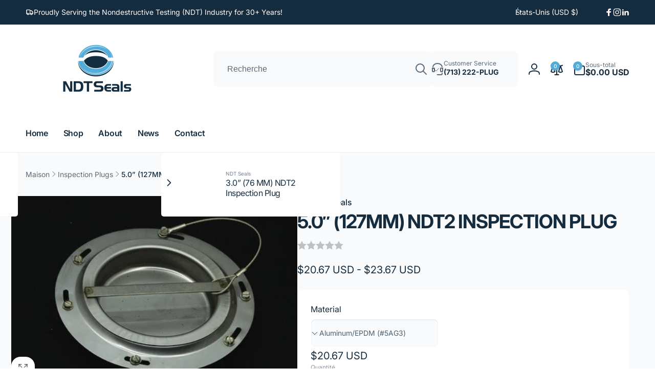

--- FILE ---
content_type: text/html; charset=utf-8
request_url: https://www.ndtseals.com/fr/collections/inspection-plugs/products/5-0-127mm-ndt2-inspection-plug
body_size: 58133
content:
<!doctype html>
<html class="no-js" lang="fr" dir="ltr">
  <head>
    <meta charset="utf-8">
    <meta http-equiv="X-UA-Compatible" content="IE=edge">
    <meta name="viewport" content="width=device-width,initial-scale=1">
    <meta name="theme-color" content="">
    <link rel="canonical" href="https://www.ndtseals.com/fr/products/5-0-127mm-ndt2-inspection-plug">
    <link rel="preconnect" href="https://cdn.shopify.com" crossorigin>

    
<link rel="preload" as="font" href="//www.ndtseals.com/cdn/fonts/inter/inter_n4.b2a3f24c19b4de56e8871f609e73ca7f6d2e2bb9.woff2" type="font/woff2" crossorigin><link rel="preload" as="font" href="//www.ndtseals.com/cdn/fonts/inter/inter_n7.02711e6b374660cfc7915d1afc1c204e633421e4.woff2" type="font/woff2" crossorigin>
<title>
        5.0” (127MM) NDT2 INSPECTION PLUG
</title>

      
        <meta name="description" content="Size: 5.0” (127mm) Diameter Includes: Cap, Handle, Lanyard and Locking Ring. Available Types: - Aluminum/EPDM (#5AG3): $20.67 each - Aluminum/Silicone (#5AG3S): $21.00 each - (304) Stainless Steel/EPDM (#5SG3): $23.33 each - (304) Stainless Steel/Silicone (#5SG3S): $23.67 each Technical Data Sheet: click here to downlo">
      


<meta property="og:site_name" content="NDT Seals">
<meta property="og:url" content="https://www.ndtseals.com/fr/products/5-0-127mm-ndt2-inspection-plug">
<meta property="og:title" content="5.0” (127MM) NDT2 INSPECTION PLUG">
<meta property="og:type" content="product">
<meta property="og:description" content="Size: 5.0” (127mm) Diameter Includes: Cap, Handle, Lanyard and Locking Ring. Available Types: - Aluminum/EPDM (#5AG3): $20.67 each - Aluminum/Silicone (#5AG3S): $21.00 each - (304) Stainless Steel/EPDM (#5SG3): $23.33 each - (304) Stainless Steel/Silicone (#5SG3S): $23.67 each Technical Data Sheet: click here to downlo"><meta property="og:image" content="http://www.ndtseals.com/cdn/shop/files/5inch_127mm_NDT2_InspectionPlug.png?v=1700503435">
  <meta property="og:image:secure_url" content="https://www.ndtseals.com/cdn/shop/files/5inch_127mm_NDT2_InspectionPlug.png?v=1700503435">
  <meta property="og:image:width" content="450">
  <meta property="og:image:height" content="300"><meta property="og:price:amount" content="20.67">
  <meta property="og:price:currency" content="USD"><meta name="twitter:card" content="summary_large_image">
<meta name="twitter:title" content="5.0” (127MM) NDT2 INSPECTION PLUG">
<meta name="twitter:description" content="Size: 5.0” (127mm) Diameter Includes: Cap, Handle, Lanyard and Locking Ring. Available Types: - Aluminum/EPDM (#5AG3): $20.67 each - Aluminum/Silicone (#5AG3S): $21.00 each - (304) Stainless Steel/EPDM (#5SG3): $23.33 each - (304) Stainless Steel/Silicone (#5SG3S): $23.67 each Technical Data Sheet: click here to downlo">
<script>
      window.shopUrl = 'https://www.ndtseals.com';
      window.routes = {
        cart_url: '/fr/cart',
        cart_add_url: '/fr/cart/add',
        cart_change_url: '/fr/cart/change',
        cart_update_url: '/fr/cart/update',
        predictive_search_url: '/fr/search/suggest',
        search_url: '/fr/search',
        product_recommendations_url: '/fr/recommendations/products'
      };

      window.photoswipeUrls = {
        lib: '//www.ndtseals.com/cdn/shop/t/3/assets/photoswipe.umd.min.js?v=26433048617275824511744914199',
        loaded: false
      };

      window.hasQuickAddDrawer = false;
      window.hasQuickViewModal = false;

      window.cartStrings = {
        error: `Une erreur est survenue lors de l’actualisation de votre panier. Veuillez réessayer.`,
        quantityError: `Vous ne pouvez pas ajouter plus de [quantity] de ce produit à votre panier.`,
        success: `Le produit a été ajouté au panier.`
      }

      window.variantStrings = {
        addToCart: `Ajouter au panier`,
        soldOut: `Épuisé`,
        unavailable: `Non disponible`,
        unavailable_with_option: `[value] – indisponible`
      }

      window.accessibilityStrings = {
        imageAvailable: `L&#39;image [index] est maintenant disponible dans la galerie`,
        shareSuccess: `Lien copié dans le presse-papiers`,
        copyToClipboard: `Copier le lien`,
        pauseSlideshow: `Interrompre le diaporama`,
        playSlideshow: `Lire le diaporama`,countdownExpiredMsg: `Le compte à rebours a expiré.`,
        passwordVisibilityShow: `Montrer le mot de passe`,
        passwordVisibilityHide: `Cacher le mot de passe`
      };window.recentlyViewedStrings = {
          empty: "Il n\u0026#39;y a pas de produits récemment consultés."
        };
        window.recentlyViewedLimit = 10;window.currentProduct = {
            id: 8942050967829,
            url: "\/fr\/products\/5-0-127mm-ndt2-inspection-plug",
            image: "\/\/www.ndtseals.com\/cdn\/shop\/files\/5inch_127mm_NDT2_InspectionPlug.png?v=1700503435\u0026width=100"};window.addedCompareStrings = {
          success: "Ajouté à la liste de comparaison."
        };window.moneyFormat = "${{amount}} USD";
      window.loadedBackgroundColorSwatches =false;
      window.currencyMain = "USD";
      window.appearAnimate = true;
      window.hideUnavailableOptions = true;
    </script><script>window.performance && window.performance.mark && window.performance.mark('shopify.content_for_header.start');</script><meta id="shopify-digital-wallet" name="shopify-digital-wallet" content="/81750458645/digital_wallets/dialog">
<link rel="alternate" hreflang="x-default" href="https://www.ndtseals.com/products/5-0-127mm-ndt2-inspection-plug">
<link rel="alternate" hreflang="en" href="https://www.ndtseals.com/products/5-0-127mm-ndt2-inspection-plug">
<link rel="alternate" hreflang="ar" href="https://www.ndtseals.com/ar/products/5-0-127mm-ndt2-inspection-plug">
<link rel="alternate" hreflang="zh-Hans" href="https://www.ndtseals.com/zh/products/5-0-127mm-ndt2-inspection-plug">
<link rel="alternate" hreflang="fr" href="https://www.ndtseals.com/fr/products/5-0-127mm-ndt2-inspection-plug">
<link rel="alternate" hreflang="nl" href="https://www.ndtseals.com/nl/products/5-0-127mm-ndt2-inspection-plug">
<link rel="alternate" hreflang="de" href="https://www.ndtseals.com/de/products/5-0-127mm-ndt2-inspection-plug">
<link rel="alternate" hreflang="ko" href="https://www.ndtseals.com/ko/products/5-0-127mm-ndt2-inspection-plug">
<link rel="alternate" hreflang="vi" href="https://www.ndtseals.com/vi/products/5-0-127mm-ndt2-inspection-plug">
<link rel="alternate" hreflang="es" href="https://www.ndtseals.com/es/products/5-0-127mm-ndt2-inspection-plug">
<link rel="alternate" hreflang="it" href="https://www.ndtseals.com/it/products/5-0-127mm-ndt2-inspection-plug">
<link rel="alternate" hreflang="ja" href="https://www.ndtseals.com/ja/products/5-0-127mm-ndt2-inspection-plug">
<link rel="alternate" hreflang="ru" href="https://www.ndtseals.com/ru/products/5-0-127mm-ndt2-inspection-plug">
<link rel="alternate" hreflang="he" href="https://www.ndtseals.com/he/products/5-0-127mm-ndt2-inspection-plug">
<link rel="alternate" hreflang="zh-Hans-AE" href="https://www.ndtseals.com/zh/products/5-0-127mm-ndt2-inspection-plug">
<link rel="alternate" hreflang="zh-Hans-AT" href="https://www.ndtseals.com/zh/products/5-0-127mm-ndt2-inspection-plug">
<link rel="alternate" hreflang="zh-Hans-AU" href="https://www.ndtseals.com/zh/products/5-0-127mm-ndt2-inspection-plug">
<link rel="alternate" hreflang="zh-Hans-BE" href="https://www.ndtseals.com/zh/products/5-0-127mm-ndt2-inspection-plug">
<link rel="alternate" hreflang="zh-Hans-CA" href="https://www.ndtseals.com/zh/products/5-0-127mm-ndt2-inspection-plug">
<link rel="alternate" hreflang="zh-Hans-CH" href="https://www.ndtseals.com/zh/products/5-0-127mm-ndt2-inspection-plug">
<link rel="alternate" hreflang="zh-Hans-CZ" href="https://www.ndtseals.com/zh/products/5-0-127mm-ndt2-inspection-plug">
<link rel="alternate" hreflang="zh-Hans-DE" href="https://www.ndtseals.com/zh/products/5-0-127mm-ndt2-inspection-plug">
<link rel="alternate" hreflang="zh-Hans-DK" href="https://www.ndtseals.com/zh/products/5-0-127mm-ndt2-inspection-plug">
<link rel="alternate" hreflang="zh-Hans-ES" href="https://www.ndtseals.com/zh/products/5-0-127mm-ndt2-inspection-plug">
<link rel="alternate" hreflang="zh-Hans-FI" href="https://www.ndtseals.com/zh/products/5-0-127mm-ndt2-inspection-plug">
<link rel="alternate" hreflang="zh-Hans-FR" href="https://www.ndtseals.com/zh/products/5-0-127mm-ndt2-inspection-plug">
<link rel="alternate" hreflang="zh-Hans-GB" href="https://www.ndtseals.com/zh/products/5-0-127mm-ndt2-inspection-plug">
<link rel="alternate" hreflang="zh-Hans-HK" href="https://www.ndtseals.com/zh/products/5-0-127mm-ndt2-inspection-plug">
<link rel="alternate" hreflang="zh-Hans-IE" href="https://www.ndtseals.com/zh/products/5-0-127mm-ndt2-inspection-plug">
<link rel="alternate" hreflang="zh-Hans-IL" href="https://www.ndtseals.com/zh/products/5-0-127mm-ndt2-inspection-plug">
<link rel="alternate" hreflang="zh-Hans-IT" href="https://www.ndtseals.com/zh/products/5-0-127mm-ndt2-inspection-plug">
<link rel="alternate" hreflang="zh-Hans-JP" href="https://www.ndtseals.com/zh/products/5-0-127mm-ndt2-inspection-plug">
<link rel="alternate" hreflang="zh-Hans-KR" href="https://www.ndtseals.com/zh/products/5-0-127mm-ndt2-inspection-plug">
<link rel="alternate" hreflang="zh-Hans-MY" href="https://www.ndtseals.com/zh/products/5-0-127mm-ndt2-inspection-plug">
<link rel="alternate" hreflang="zh-Hans-NL" href="https://www.ndtseals.com/zh/products/5-0-127mm-ndt2-inspection-plug">
<link rel="alternate" hreflang="zh-Hans-NO" href="https://www.ndtseals.com/zh/products/5-0-127mm-ndt2-inspection-plug">
<link rel="alternate" hreflang="zh-Hans-NZ" href="https://www.ndtseals.com/zh/products/5-0-127mm-ndt2-inspection-plug">
<link rel="alternate" hreflang="zh-Hans-PL" href="https://www.ndtseals.com/zh/products/5-0-127mm-ndt2-inspection-plug">
<link rel="alternate" hreflang="zh-Hans-PT" href="https://www.ndtseals.com/zh/products/5-0-127mm-ndt2-inspection-plug">
<link rel="alternate" hreflang="zh-Hans-SE" href="https://www.ndtseals.com/zh/products/5-0-127mm-ndt2-inspection-plug">
<link rel="alternate" hreflang="zh-Hans-SG" href="https://www.ndtseals.com/zh/products/5-0-127mm-ndt2-inspection-plug">
<link rel="alternate" hreflang="zh-Hans-US" href="https://www.ndtseals.com/zh/products/5-0-127mm-ndt2-inspection-plug">
<link rel="alternate" type="application/json+oembed" href="https://www.ndtseals.com/fr/products/5-0-127mm-ndt2-inspection-plug.oembed">
<script async="async" src="/checkouts/internal/preloads.js?locale=fr-US"></script>
<script id="shopify-features" type="application/json">{"accessToken":"a8eab5bd6898836b30ffb4e3fbaa1c6a","betas":["rich-media-storefront-analytics"],"domain":"www.ndtseals.com","predictiveSearch":true,"shopId":81750458645,"locale":"fr"}</script>
<script>var Shopify = Shopify || {};
Shopify.shop = "a9852f.myshopify.com";
Shopify.locale = "fr";
Shopify.currency = {"active":"USD","rate":"1.0"};
Shopify.country = "US";
Shopify.theme = {"name":"Updated copy of Woodstock","id":166716932373,"schema_name":"Woodstock","schema_version":"2.3.1","theme_store_id":2239,"role":"main"};
Shopify.theme.handle = "null";
Shopify.theme.style = {"id":null,"handle":null};
Shopify.cdnHost = "www.ndtseals.com/cdn";
Shopify.routes = Shopify.routes || {};
Shopify.routes.root = "/fr/";</script>
<script type="module">!function(o){(o.Shopify=o.Shopify||{}).modules=!0}(window);</script>
<script>!function(o){function n(){var o=[];function n(){o.push(Array.prototype.slice.apply(arguments))}return n.q=o,n}var t=o.Shopify=o.Shopify||{};t.loadFeatures=n(),t.autoloadFeatures=n()}(window);</script>
<script id="shop-js-analytics" type="application/json">{"pageType":"product"}</script>
<script defer="defer" async type="module" src="//www.ndtseals.com/cdn/shopifycloud/shop-js/modules/v2/client.init-shop-cart-sync_CfnabTz1.fr.esm.js"></script>
<script defer="defer" async type="module" src="//www.ndtseals.com/cdn/shopifycloud/shop-js/modules/v2/chunk.common_1HJ87NEU.esm.js"></script>
<script defer="defer" async type="module" src="//www.ndtseals.com/cdn/shopifycloud/shop-js/modules/v2/chunk.modal_BHK_cQfO.esm.js"></script>
<script type="module">
  await import("//www.ndtseals.com/cdn/shopifycloud/shop-js/modules/v2/client.init-shop-cart-sync_CfnabTz1.fr.esm.js");
await import("//www.ndtseals.com/cdn/shopifycloud/shop-js/modules/v2/chunk.common_1HJ87NEU.esm.js");
await import("//www.ndtseals.com/cdn/shopifycloud/shop-js/modules/v2/chunk.modal_BHK_cQfO.esm.js");

  window.Shopify.SignInWithShop?.initShopCartSync?.({"fedCMEnabled":true,"windoidEnabled":true});

</script>
<script id="__st">var __st={"a":81750458645,"offset":-21600,"reqid":"42a49c4f-20d6-4d4a-bac8-e97c6ba0f8b4-1769698181","pageurl":"www.ndtseals.com\/fr\/collections\/inspection-plugs\/products\/5-0-127mm-ndt2-inspection-plug","u":"9d0b771ac760","p":"product","rtyp":"product","rid":8942050967829};</script>
<script>window.ShopifyPaypalV4VisibilityTracking = true;</script>
<script id="captcha-bootstrap">!function(){'use strict';const t='contact',e='account',n='new_comment',o=[[t,t],['blogs',n],['comments',n],[t,'customer']],c=[[e,'customer_login'],[e,'guest_login'],[e,'recover_customer_password'],[e,'create_customer']],r=t=>t.map((([t,e])=>`form[action*='/${t}']:not([data-nocaptcha='true']) input[name='form_type'][value='${e}']`)).join(','),a=t=>()=>t?[...document.querySelectorAll(t)].map((t=>t.form)):[];function s(){const t=[...o],e=r(t);return a(e)}const i='password',u='form_key',d=['recaptcha-v3-token','g-recaptcha-response','h-captcha-response',i],f=()=>{try{return window.sessionStorage}catch{return}},m='__shopify_v',_=t=>t.elements[u];function p(t,e,n=!1){try{const o=window.sessionStorage,c=JSON.parse(o.getItem(e)),{data:r}=function(t){const{data:e,action:n}=t;return t[m]||n?{data:e,action:n}:{data:t,action:n}}(c);for(const[e,n]of Object.entries(r))t.elements[e]&&(t.elements[e].value=n);n&&o.removeItem(e)}catch(o){console.error('form repopulation failed',{error:o})}}const l='form_type',E='cptcha';function T(t){t.dataset[E]=!0}const w=window,h=w.document,L='Shopify',v='ce_forms',y='captcha';let A=!1;((t,e)=>{const n=(g='f06e6c50-85a8-45c8-87d0-21a2b65856fe',I='https://cdn.shopify.com/shopifycloud/storefront-forms-hcaptcha/ce_storefront_forms_captcha_hcaptcha.v1.5.2.iife.js',D={infoText:'Protégé par hCaptcha',privacyText:'Confidentialité',termsText:'Conditions'},(t,e,n)=>{const o=w[L][v],c=o.bindForm;if(c)return c(t,g,e,D).then(n);var r;o.q.push([[t,g,e,D],n]),r=I,A||(h.body.append(Object.assign(h.createElement('script'),{id:'captcha-provider',async:!0,src:r})),A=!0)});var g,I,D;w[L]=w[L]||{},w[L][v]=w[L][v]||{},w[L][v].q=[],w[L][y]=w[L][y]||{},w[L][y].protect=function(t,e){n(t,void 0,e),T(t)},Object.freeze(w[L][y]),function(t,e,n,w,h,L){const[v,y,A,g]=function(t,e,n){const i=e?o:[],u=t?c:[],d=[...i,...u],f=r(d),m=r(i),_=r(d.filter((([t,e])=>n.includes(e))));return[a(f),a(m),a(_),s()]}(w,h,L),I=t=>{const e=t.target;return e instanceof HTMLFormElement?e:e&&e.form},D=t=>v().includes(t);t.addEventListener('submit',(t=>{const e=I(t);if(!e)return;const n=D(e)&&!e.dataset.hcaptchaBound&&!e.dataset.recaptchaBound,o=_(e),c=g().includes(e)&&(!o||!o.value);(n||c)&&t.preventDefault(),c&&!n&&(function(t){try{if(!f())return;!function(t){const e=f();if(!e)return;const n=_(t);if(!n)return;const o=n.value;o&&e.removeItem(o)}(t);const e=Array.from(Array(32),(()=>Math.random().toString(36)[2])).join('');!function(t,e){_(t)||t.append(Object.assign(document.createElement('input'),{type:'hidden',name:u})),t.elements[u].value=e}(t,e),function(t,e){const n=f();if(!n)return;const o=[...t.querySelectorAll(`input[type='${i}']`)].map((({name:t})=>t)),c=[...d,...o],r={};for(const[a,s]of new FormData(t).entries())c.includes(a)||(r[a]=s);n.setItem(e,JSON.stringify({[m]:1,action:t.action,data:r}))}(t,e)}catch(e){console.error('failed to persist form',e)}}(e),e.submit())}));const S=(t,e)=>{t&&!t.dataset[E]&&(n(t,e.some((e=>e===t))),T(t))};for(const o of['focusin','change'])t.addEventListener(o,(t=>{const e=I(t);D(e)&&S(e,y())}));const B=e.get('form_key'),M=e.get(l),P=B&&M;t.addEventListener('DOMContentLoaded',(()=>{const t=y();if(P)for(const e of t)e.elements[l].value===M&&p(e,B);[...new Set([...A(),...v().filter((t=>'true'===t.dataset.shopifyCaptcha))])].forEach((e=>S(e,t)))}))}(h,new URLSearchParams(w.location.search),n,t,e,['guest_login'])})(!0,!0)}();</script>
<script integrity="sha256-4kQ18oKyAcykRKYeNunJcIwy7WH5gtpwJnB7kiuLZ1E=" data-source-attribution="shopify.loadfeatures" defer="defer" src="//www.ndtseals.com/cdn/shopifycloud/storefront/assets/storefront/load_feature-a0a9edcb.js" crossorigin="anonymous"></script>
<script data-source-attribution="shopify.dynamic_checkout.dynamic.init">var Shopify=Shopify||{};Shopify.PaymentButton=Shopify.PaymentButton||{isStorefrontPortableWallets:!0,init:function(){window.Shopify.PaymentButton.init=function(){};var t=document.createElement("script");t.src="https://www.ndtseals.com/cdn/shopifycloud/portable-wallets/latest/portable-wallets.fr.js",t.type="module",document.head.appendChild(t)}};
</script>
<script data-source-attribution="shopify.dynamic_checkout.buyer_consent">
  function portableWalletsHideBuyerConsent(e){var t=document.getElementById("shopify-buyer-consent"),n=document.getElementById("shopify-subscription-policy-button");t&&n&&(t.classList.add("hidden"),t.setAttribute("aria-hidden","true"),n.removeEventListener("click",e))}function portableWalletsShowBuyerConsent(e){var t=document.getElementById("shopify-buyer-consent"),n=document.getElementById("shopify-subscription-policy-button");t&&n&&(t.classList.remove("hidden"),t.removeAttribute("aria-hidden"),n.addEventListener("click",e))}window.Shopify?.PaymentButton&&(window.Shopify.PaymentButton.hideBuyerConsent=portableWalletsHideBuyerConsent,window.Shopify.PaymentButton.showBuyerConsent=portableWalletsShowBuyerConsent);
</script>
<script>
  function portableWalletsCleanup(e){e&&e.src&&console.error("Failed to load portable wallets script "+e.src);var t=document.querySelectorAll("shopify-accelerated-checkout .shopify-payment-button__skeleton, shopify-accelerated-checkout-cart .wallet-cart-button__skeleton"),e=document.getElementById("shopify-buyer-consent");for(let e=0;e<t.length;e++)t[e].remove();e&&e.remove()}function portableWalletsNotLoadedAsModule(e){e instanceof ErrorEvent&&"string"==typeof e.message&&e.message.includes("import.meta")&&"string"==typeof e.filename&&e.filename.includes("portable-wallets")&&(window.removeEventListener("error",portableWalletsNotLoadedAsModule),window.Shopify.PaymentButton.failedToLoad=e,"loading"===document.readyState?document.addEventListener("DOMContentLoaded",window.Shopify.PaymentButton.init):window.Shopify.PaymentButton.init())}window.addEventListener("error",portableWalletsNotLoadedAsModule);
</script>

<script type="module" src="https://www.ndtseals.com/cdn/shopifycloud/portable-wallets/latest/portable-wallets.fr.js" onError="portableWalletsCleanup(this)" crossorigin="anonymous"></script>
<script nomodule>
  document.addEventListener("DOMContentLoaded", portableWalletsCleanup);
</script>

<link id="shopify-accelerated-checkout-styles" rel="stylesheet" media="screen" href="https://www.ndtseals.com/cdn/shopifycloud/portable-wallets/latest/accelerated-checkout-backwards-compat.css" crossorigin="anonymous">
<style id="shopify-accelerated-checkout-cart">
        #shopify-buyer-consent {
  margin-top: 1em;
  display: inline-block;
  width: 100%;
}

#shopify-buyer-consent.hidden {
  display: none;
}

#shopify-subscription-policy-button {
  background: none;
  border: none;
  padding: 0;
  text-decoration: underline;
  font-size: inherit;
  cursor: pointer;
}

#shopify-subscription-policy-button::before {
  box-shadow: none;
}

      </style>

<script>window.performance && window.performance.mark && window.performance.mark('shopify.content_for_header.end');</script>

    <script src="//www.ndtseals.com/cdn/shop/t/3/assets/critical-global.js?v=38084634837286073051744914198" defer="defer"></script>
    <script src="//www.ndtseals.com/cdn/shop/t/3/assets/motion.min.js?v=71979496349861598611744914199" defer="defer"></script><style>@font-face {
  font-family: Inter;
  font-weight: 400;
  font-style: normal;
  font-display: swap;
  src: url("//www.ndtseals.com/cdn/fonts/inter/inter_n4.b2a3f24c19b4de56e8871f609e73ca7f6d2e2bb9.woff2") format("woff2"),
       url("//www.ndtseals.com/cdn/fonts/inter/inter_n4.af8052d517e0c9ffac7b814872cecc27ae1fa132.woff") format("woff");
}
@font-face {
  font-family: Inter;
  font-weight: 700;
  font-style: normal;
  font-display: swap;
  src: url("//www.ndtseals.com/cdn/fonts/inter/inter_n7.02711e6b374660cfc7915d1afc1c204e633421e4.woff2") format("woff2"),
       url("//www.ndtseals.com/cdn/fonts/inter/inter_n7.6dab87426f6b8813070abd79972ceaf2f8d3b012.woff") format("woff");
}
@font-face {
  font-family: Inter;
  font-weight: 400;
  font-style: italic;
  font-display: swap;
  src: url("//www.ndtseals.com/cdn/fonts/inter/inter_i4.feae1981dda792ab80d117249d9c7e0f1017e5b3.woff2") format("woff2"),
       url("//www.ndtseals.com/cdn/fonts/inter/inter_i4.62773b7113d5e5f02c71486623cf828884c85c6e.woff") format("woff");
}
@font-face {
  font-family: Inter;
  font-weight: 700;
  font-style: italic;
  font-display: swap;
  src: url("//www.ndtseals.com/cdn/fonts/inter/inter_i7.b377bcd4cc0f160622a22d638ae7e2cd9b86ea4c.woff2") format("woff2"),
       url("//www.ndtseals.com/cdn/fonts/inter/inter_i7.7c69a6a34e3bb44fcf6f975857e13b9a9b25beb4.woff") format("woff");
}
@font-face {
  font-family: Inter;
  font-weight: 500;
  font-style: normal;
  font-display: swap;
  src: url("//www.ndtseals.com/cdn/fonts/inter/inter_n5.d7101d5e168594dd06f56f290dd759fba5431d97.woff2") format("woff2"),
       url("//www.ndtseals.com/cdn/fonts/inter/inter_n5.5332a76bbd27da00474c136abb1ca3cbbf259068.woff") format("woff");
}
@font-face {
  font-family: Inter;
  font-weight: 600;
  font-style: normal;
  font-display: swap;
  src: url("//www.ndtseals.com/cdn/fonts/inter/inter_n6.771af0474a71b3797eb38f3487d6fb79d43b6877.woff2") format("woff2"),
       url("//www.ndtseals.com/cdn/fonts/inter/inter_n6.88c903d8f9e157d48b73b7777d0642925bcecde7.woff") format("woff");
}

:root,.color-background-1 {
			--color-foreground: 21, 44, 63;
			--color-background: 255, 255, 255;
			--gradient-background: #ffffff;
			--color-button-text: 255, 255, 255;
			--color-button: 83, 172, 215;
			--color-sale-off-price: 239, 68, 68;
			--color-compare-at-price: 255, 255, 255;
			--color-review-stars: 251, 191, 36;
			--color-background-input: 248, 250, 252;--color-text-message-success: 83, 172, 215;
			--color-background-message-success: 248, 250, 252;
			--color-text-message-warning: 220, 38, 38;
			--color-background-message-warning: 248, 250, 252;
			--color-text-message-error: 220, 38, 38;
			--color-background-message-error: 248, 250, 252;	
		}
.color-background-2 {
			--color-foreground: 255, 255, 255;
			--color-background: 21, 44, 63;
			--gradient-background: #152c3f;
			--color-button-text: 255, 255, 255;
			--color-button: 83, 172, 215;
			--color-sale-off-price: 239, 68, 68;
			--color-compare-at-price: 83, 172, 215;
			--color-review-stars: 251, 191, 36;
			--color-background-input: 226, 232, 240;--color-text-message-success: 220, 38, 38;
			--color-background-message-success: 240, 253, 244;
			--color-text-message-warning: 220, 38, 38;
			--color-background-message-warning: 240, 253, 244;
			--color-text-message-error: 220, 38, 38;
			--color-background-message-error: 240, 253, 244;	
		}
.color-inverse {
			--color-foreground: 250, 250, 250;
			--color-background: 38, 38, 38;
			--gradient-background: #262626;
			--color-button-text: 255, 255, 255;
			--color-button: 44, 145, 244;
			--color-sale-off-price: 239, 68, 68;
			--color-compare-at-price: 115, 115, 115;
			--color-review-stars: 4, 69, 202;
			--color-background-input: 23, 23, 23;--color-text-message-success: 22, 101, 52;
			--color-background-message-success: 239, 253, 244;
			--color-text-message-warning: 160, 98, 7;
			--color-background-message-warning: 254, 252, 232;
			--color-text-message-error: 152, 28, 27;
			--color-background-message-error: 254, 242, 242;	
		}
.color-scheme-6b536076-cd5a-4274-ae56-9fce897260d6 {
			--color-foreground: 21, 44, 63;
			--color-background: 255, 255, 255;
			--gradient-background: #ffffff;
			--color-button-text: 255, 255, 255;
			--color-button: 83, 172, 215;
			--color-sale-off-price: 198, 38, 47;
			--color-compare-at-price: 83, 172, 215;
			--color-review-stars: 251, 191, 36;
			--color-background-input: 248, 250, 252;--color-text-message-success: 83, 172, 215;
			--color-background-message-success: 255, 255, 255;
			--color-text-message-warning: 198, 38, 47;
			--color-background-message-warning: 255, 255, 255;
			--color-text-message-error: 198, 38, 47;
			--color-background-message-error: 255, 255, 255;	
		}:root {
		--font-body-family: Inter, sans-serif;
		--font-body-style: normal;
		--font-body-weight: 400;
		--font-body-weight-bold: 700;
		--font-body-weight-medium:500;
		--font-body-weight-large:600;

		--font-heading-family: Inter, sans-serif;
		--font-heading-style: normal;
		--font-heading-weight: 400;
		--font-heading-weight-bold: 700;
		--font-heading-weight-rte-bold: 700;
		--font-heading-weight-semi-bold:600;
		--font-heading-weight-medium:500;

		--font-body-scale: 1.0;
		--font-heading-scale: 1.0;

		--color-global-shadow: 21, 44, 63;

		--card-heading-product-weight: var(--font-heading-weight-semi-bold);--font-button-family: var(--font-heading-family);
			--font-button-style: var(--font-heading-style);
			--font-button-weight: var(--font-heading-weight);
			--font-button-weight-medium: var(--font-heading-weight-medium);
			--font-button-scale: var(--font-heading-scale);
			--font-button-weight-bold: var(--font-heading-weight-semi-bold);--page-width: 144rem;
		--page-width-margin: 0rem;

		--transform-direction: -1;
		--left-holder: left;
		--right-holder: right;
		--center-holder: center;

		--product-card-text-alignment: var(--left-holder);
		--product-card-border-opacity: 0.05;
		--product-card-padding: 2rem;
		--product-card-shadow-position: 0rem;
		--product-card-shadow-opacity: 0.15;
		--product-card-border-radius: 0px;--product-card-border-radius-image: 0px;--product-card-shadow-distance: 8rem;
		
		--collection-card-text-alignment: var(--left-holder);
		--collection-card-border-radius: 1.6rem;
		
		--color-sale-badge-foreground: 220, 38, 38;
		--color-sale-badge-background: 254, 242, 242;
		--color-sold-out-badge-foreground: 234, 92, 92;
		--color-sold-out-badge-background: 255, 255, 255;
		--color-custom-badge-1-foreground: 22, 163, 74;
		--color-custom-badge-1-background: 240, 253, 244;
		--color-custom-badge-2-foreground: 255, 255, 255;
		--color-custom-badge-2-background: 6, 5, 227;
		--color-custom-badge-3-foreground: 255, 255, 255;
		--color-custom-badge-3-background: 0, 0, 0;
		--color-custom-badge-4-foreground: 255, 255, 255;
		--color-custom-badge-4-background: 24, 206, 8;
		--color-custom-badge-5-foreground: 0, 0, 0;
		--color-custom-badge-5-background: 138, 255, 248;
		--color-blog-card-badge-foreground: 0, 0, 0;
		--color-blog-card-badge-background: 255, 255, 255;

		--spacing-sections-desktop: 0px;
		--spacing-sections-mobile: 0px;

		--grid-desktop-vertical-spacing: 28px;
		--grid-desktop-horizontal-spacing: 28px;
		--grid-mobile-vertical-spacing: 14px;
		--grid-mobile-horizontal-spacing: 14px;

		--variants-pills-color-radius:50%;
		--card-product-color-radius:50%;/* Deprecated variables - will be removed in the next version */
		--font-body-weight-500: var(--font-body-weight-medium);
	}

	:root, .color-background-1, .color-background-2, .color-inverse, .color-scheme-6b536076-cd5a-4274-ae56-9fce897260d6 {
		--color-button-outline: var(--color-button-text);
		--color-button-text-outline: var(--color-button);
		--color-link: var(--color-foreground);
		--color-line: rgb(var(--color-foreground), .3);
		--color-card-hover: var(--color-foreground);
		--color-accent-text: var(--color-highlight);
		--color-price-foreground: var(--color-foreground);
		--color-review-stars-foreground: var(--color-review-stars);
		--color-highlight: var(--color-button);
	}

	body, .color-background-1, .color-background-2, .color-inverse, .color-scheme-6b536076-cd5a-4274-ae56-9fce897260d6 {
		color: rgb(var(--color-foreground));
		background-color: rgb(var(--color-background));
	}*,
		*::before,
		*::after {
			box-sizing: inherit;
		}

		html {
			box-sizing: border-box;
			font-size: calc(var(--font-body-scale) * 62.5%);
			height: 100%;
		}

		body {
			display: grid;
			grid-template-rows: auto auto 1fr auto;
			grid-template-columns: 100%;
			min-height: 100%;
			margin: 0;
			font-size: 1.6rem;
			line-height: calc(1 + 0.6 / var(--font-body-scale));
			font-family: var(--font-body-family);
			font-style: var(--font-body-style);
			font-weight: var(--font-body-weight);
		}ul.grid.contains-card--product {
			--grid-horizontal-spacing: 0rem;
			--grid-mobile-vertical-spacing: 0rem;
			--grid-desktop-vertical-spacing: 0rem;
			row-gap: 0rem;
		}appear-animate-single:not(.appear) {
			transform: scale(1.5);
			opacity: 0;
		}
		.js .appear-animate-item-in-list:not(.done) {
			transform: translateY(3rem);
			opacity: 0;
		}
		@media(min-width: 750px) {
			use-animate img {
				opacity: 0;
				transform: scale(1.1);
			}
		}.js appear-animate-list:not(.start) .card-wrapper--product {
				--product-card-border-opacity: 0;
			}.card__heading--collection a:before {
				content: "";
			}@media(hover: hover) and (min-width: 990px) {
			.card__quick-buttons {
				position: absolute;
				top: calc(100% + 1rem);
				inset-inline: var(--product-card-padding);
				opacity: 0;
				visibility: hidden;
				transition: opacity 300ms ease, top 300ms ease;
			}

			.card-wrapper--product:hover .card__quick-buttons {
				opacity: 1;
				top: calc(100% - 2rem - var(--product-card-shadow-position));
				visibility: visible;
			}
		}</style><link href="//www.ndtseals.com/cdn/shop/t/3/assets/critical-base.css?v=13256044723464869821744914198" rel="stylesheet" type="text/css" media="all" />
    <link rel="stylesheet" href="//www.ndtseals.com/cdn/shop/t/3/assets/component-card.css?v=130058503653498769181744914197" media="print" onload="this.media='all'"><script>document.documentElement.className = document.documentElement.className.replace('no-js', 'js');
    if (Shopify.designMode) {
      document.documentElement.classList.add('shopify-design-mode');
    }
    </script>
  <link href="https://monorail-edge.shopifysvc.com" rel="dns-prefetch">
<script>(function(){if ("sendBeacon" in navigator && "performance" in window) {try {var session_token_from_headers = performance.getEntriesByType('navigation')[0].serverTiming.find(x => x.name == '_s').description;} catch {var session_token_from_headers = undefined;}var session_cookie_matches = document.cookie.match(/_shopify_s=([^;]*)/);var session_token_from_cookie = session_cookie_matches && session_cookie_matches.length === 2 ? session_cookie_matches[1] : "";var session_token = session_token_from_headers || session_token_from_cookie || "";function handle_abandonment_event(e) {var entries = performance.getEntries().filter(function(entry) {return /monorail-edge.shopifysvc.com/.test(entry.name);});if (!window.abandonment_tracked && entries.length === 0) {window.abandonment_tracked = true;var currentMs = Date.now();var navigation_start = performance.timing.navigationStart;var payload = {shop_id: 81750458645,url: window.location.href,navigation_start,duration: currentMs - navigation_start,session_token,page_type: "product"};window.navigator.sendBeacon("https://monorail-edge.shopifysvc.com/v1/produce", JSON.stringify({schema_id: "online_store_buyer_site_abandonment/1.1",payload: payload,metadata: {event_created_at_ms: currentMs,event_sent_at_ms: currentMs}}));}}window.addEventListener('pagehide', handle_abandonment_event);}}());</script>
<script id="web-pixels-manager-setup">(function e(e,d,r,n,o){if(void 0===o&&(o={}),!Boolean(null===(a=null===(i=window.Shopify)||void 0===i?void 0:i.analytics)||void 0===a?void 0:a.replayQueue)){var i,a;window.Shopify=window.Shopify||{};var t=window.Shopify;t.analytics=t.analytics||{};var s=t.analytics;s.replayQueue=[],s.publish=function(e,d,r){return s.replayQueue.push([e,d,r]),!0};try{self.performance.mark("wpm:start")}catch(e){}var l=function(){var e={modern:/Edge?\/(1{2}[4-9]|1[2-9]\d|[2-9]\d{2}|\d{4,})\.\d+(\.\d+|)|Firefox\/(1{2}[4-9]|1[2-9]\d|[2-9]\d{2}|\d{4,})\.\d+(\.\d+|)|Chrom(ium|e)\/(9{2}|\d{3,})\.\d+(\.\d+|)|(Maci|X1{2}).+ Version\/(15\.\d+|(1[6-9]|[2-9]\d|\d{3,})\.\d+)([,.]\d+|)( \(\w+\)|)( Mobile\/\w+|) Safari\/|Chrome.+OPR\/(9{2}|\d{3,})\.\d+\.\d+|(CPU[ +]OS|iPhone[ +]OS|CPU[ +]iPhone|CPU IPhone OS|CPU iPad OS)[ +]+(15[._]\d+|(1[6-9]|[2-9]\d|\d{3,})[._]\d+)([._]\d+|)|Android:?[ /-](13[3-9]|1[4-9]\d|[2-9]\d{2}|\d{4,})(\.\d+|)(\.\d+|)|Android.+Firefox\/(13[5-9]|1[4-9]\d|[2-9]\d{2}|\d{4,})\.\d+(\.\d+|)|Android.+Chrom(ium|e)\/(13[3-9]|1[4-9]\d|[2-9]\d{2}|\d{4,})\.\d+(\.\d+|)|SamsungBrowser\/([2-9]\d|\d{3,})\.\d+/,legacy:/Edge?\/(1[6-9]|[2-9]\d|\d{3,})\.\d+(\.\d+|)|Firefox\/(5[4-9]|[6-9]\d|\d{3,})\.\d+(\.\d+|)|Chrom(ium|e)\/(5[1-9]|[6-9]\d|\d{3,})\.\d+(\.\d+|)([\d.]+$|.*Safari\/(?![\d.]+ Edge\/[\d.]+$))|(Maci|X1{2}).+ Version\/(10\.\d+|(1[1-9]|[2-9]\d|\d{3,})\.\d+)([,.]\d+|)( \(\w+\)|)( Mobile\/\w+|) Safari\/|Chrome.+OPR\/(3[89]|[4-9]\d|\d{3,})\.\d+\.\d+|(CPU[ +]OS|iPhone[ +]OS|CPU[ +]iPhone|CPU IPhone OS|CPU iPad OS)[ +]+(10[._]\d+|(1[1-9]|[2-9]\d|\d{3,})[._]\d+)([._]\d+|)|Android:?[ /-](13[3-9]|1[4-9]\d|[2-9]\d{2}|\d{4,})(\.\d+|)(\.\d+|)|Mobile Safari.+OPR\/([89]\d|\d{3,})\.\d+\.\d+|Android.+Firefox\/(13[5-9]|1[4-9]\d|[2-9]\d{2}|\d{4,})\.\d+(\.\d+|)|Android.+Chrom(ium|e)\/(13[3-9]|1[4-9]\d|[2-9]\d{2}|\d{4,})\.\d+(\.\d+|)|Android.+(UC? ?Browser|UCWEB|U3)[ /]?(15\.([5-9]|\d{2,})|(1[6-9]|[2-9]\d|\d{3,})\.\d+)\.\d+|SamsungBrowser\/(5\.\d+|([6-9]|\d{2,})\.\d+)|Android.+MQ{2}Browser\/(14(\.(9|\d{2,})|)|(1[5-9]|[2-9]\d|\d{3,})(\.\d+|))(\.\d+|)|K[Aa][Ii]OS\/(3\.\d+|([4-9]|\d{2,})\.\d+)(\.\d+|)/},d=e.modern,r=e.legacy,n=navigator.userAgent;return n.match(d)?"modern":n.match(r)?"legacy":"unknown"}(),u="modern"===l?"modern":"legacy",c=(null!=n?n:{modern:"",legacy:""})[u],f=function(e){return[e.baseUrl,"/wpm","/b",e.hashVersion,"modern"===e.buildTarget?"m":"l",".js"].join("")}({baseUrl:d,hashVersion:r,buildTarget:u}),m=function(e){var d=e.version,r=e.bundleTarget,n=e.surface,o=e.pageUrl,i=e.monorailEndpoint;return{emit:function(e){var a=e.status,t=e.errorMsg,s=(new Date).getTime(),l=JSON.stringify({metadata:{event_sent_at_ms:s},events:[{schema_id:"web_pixels_manager_load/3.1",payload:{version:d,bundle_target:r,page_url:o,status:a,surface:n,error_msg:t},metadata:{event_created_at_ms:s}}]});if(!i)return console&&console.warn&&console.warn("[Web Pixels Manager] No Monorail endpoint provided, skipping logging."),!1;try{return self.navigator.sendBeacon.bind(self.navigator)(i,l)}catch(e){}var u=new XMLHttpRequest;try{return u.open("POST",i,!0),u.setRequestHeader("Content-Type","text/plain"),u.send(l),!0}catch(e){return console&&console.warn&&console.warn("[Web Pixels Manager] Got an unhandled error while logging to Monorail."),!1}}}}({version:r,bundleTarget:l,surface:e.surface,pageUrl:self.location.href,monorailEndpoint:e.monorailEndpoint});try{o.browserTarget=l,function(e){var d=e.src,r=e.async,n=void 0===r||r,o=e.onload,i=e.onerror,a=e.sri,t=e.scriptDataAttributes,s=void 0===t?{}:t,l=document.createElement("script"),u=document.querySelector("head"),c=document.querySelector("body");if(l.async=n,l.src=d,a&&(l.integrity=a,l.crossOrigin="anonymous"),s)for(var f in s)if(Object.prototype.hasOwnProperty.call(s,f))try{l.dataset[f]=s[f]}catch(e){}if(o&&l.addEventListener("load",o),i&&l.addEventListener("error",i),u)u.appendChild(l);else{if(!c)throw new Error("Did not find a head or body element to append the script");c.appendChild(l)}}({src:f,async:!0,onload:function(){if(!function(){var e,d;return Boolean(null===(d=null===(e=window.Shopify)||void 0===e?void 0:e.analytics)||void 0===d?void 0:d.initialized)}()){var d=window.webPixelsManager.init(e)||void 0;if(d){var r=window.Shopify.analytics;r.replayQueue.forEach((function(e){var r=e[0],n=e[1],o=e[2];d.publishCustomEvent(r,n,o)})),r.replayQueue=[],r.publish=d.publishCustomEvent,r.visitor=d.visitor,r.initialized=!0}}},onerror:function(){return m.emit({status:"failed",errorMsg:"".concat(f," has failed to load")})},sri:function(e){var d=/^sha384-[A-Za-z0-9+/=]+$/;return"string"==typeof e&&d.test(e)}(c)?c:"",scriptDataAttributes:o}),m.emit({status:"loading"})}catch(e){m.emit({status:"failed",errorMsg:(null==e?void 0:e.message)||"Unknown error"})}}})({shopId: 81750458645,storefrontBaseUrl: "https://www.ndtseals.com",extensionsBaseUrl: "https://extensions.shopifycdn.com/cdn/shopifycloud/web-pixels-manager",monorailEndpoint: "https://monorail-edge.shopifysvc.com/unstable/produce_batch",surface: "storefront-renderer",enabledBetaFlags: ["2dca8a86"],webPixelsConfigList: [{"id":"shopify-app-pixel","configuration":"{}","eventPayloadVersion":"v1","runtimeContext":"STRICT","scriptVersion":"0450","apiClientId":"shopify-pixel","type":"APP","privacyPurposes":["ANALYTICS","MARKETING"]},{"id":"shopify-custom-pixel","eventPayloadVersion":"v1","runtimeContext":"LAX","scriptVersion":"0450","apiClientId":"shopify-pixel","type":"CUSTOM","privacyPurposes":["ANALYTICS","MARKETING"]}],isMerchantRequest: false,initData: {"shop":{"name":"NDT Seals","paymentSettings":{"currencyCode":"USD"},"myshopifyDomain":"a9852f.myshopify.com","countryCode":"US","storefrontUrl":"https:\/\/www.ndtseals.com\/fr"},"customer":null,"cart":null,"checkout":null,"productVariants":[{"price":{"amount":20.67,"currencyCode":"USD"},"product":{"title":"5.0” (127MM) NDT2 INSPECTION PLUG","vendor":"NDT Seals","id":"8942050967829","untranslatedTitle":"5.0” (127MM) NDT2 INSPECTION PLUG","url":"\/fr\/products\/5-0-127mm-ndt2-inspection-plug","type":"Inspection Plug"},"id":"47696325738773","image":{"src":"\/\/www.ndtseals.com\/cdn\/shop\/files\/5inch_127mm_NDT2_InspectionPlug.png?v=1700503435"},"sku":"#5AG3","title":"Aluminum\/EPDM (#5AG3)","untranslatedTitle":"Aluminum\/EPDM (#5AG3)"},{"price":{"amount":21.0,"currencyCode":"USD"},"product":{"title":"5.0” (127MM) NDT2 INSPECTION PLUG","vendor":"NDT Seals","id":"8942050967829","untranslatedTitle":"5.0” (127MM) NDT2 INSPECTION PLUG","url":"\/fr\/products\/5-0-127mm-ndt2-inspection-plug","type":"Inspection Plug"},"id":"47696325804309","image":{"src":"\/\/www.ndtseals.com\/cdn\/shop\/files\/5inch_127mm_NDT2_InspectionPlug.png?v=1700503435"},"sku":"#5AG3S","title":"Aluminum\/Silicone (#5AG3S)","untranslatedTitle":"Aluminum\/Silicone (#5AG3S)"},{"price":{"amount":23.33,"currencyCode":"USD"},"product":{"title":"5.0” (127MM) NDT2 INSPECTION PLUG","vendor":"NDT Seals","id":"8942050967829","untranslatedTitle":"5.0” (127MM) NDT2 INSPECTION PLUG","url":"\/fr\/products\/5-0-127mm-ndt2-inspection-plug","type":"Inspection Plug"},"id":"47696325837077","image":{"src":"\/\/www.ndtseals.com\/cdn\/shop\/files\/5inch_127mm_NDT2_InspectionPlug.png?v=1700503435"},"sku":"#5SG3","title":"(304) Stainless Steel\/EPDM (#5SG3)","untranslatedTitle":"(304) Stainless Steel\/EPDM (#5SG3)"},{"price":{"amount":23.67,"currencyCode":"USD"},"product":{"title":"5.0” (127MM) NDT2 INSPECTION PLUG","vendor":"NDT Seals","id":"8942050967829","untranslatedTitle":"5.0” (127MM) NDT2 INSPECTION PLUG","url":"\/fr\/products\/5-0-127mm-ndt2-inspection-plug","type":"Inspection Plug"},"id":"47696325869845","image":{"src":"\/\/www.ndtseals.com\/cdn\/shop\/files\/5inch_127mm_NDT2_InspectionPlug.png?v=1700503435"},"sku":"#5SG3S","title":"(304) Stainless Steel\/Silicone (#5SG3S)","untranslatedTitle":"(304) Stainless Steel\/Silicone (#5SG3S)"}],"purchasingCompany":null},},"https://www.ndtseals.com/cdn","1d2a099fw23dfb22ep557258f5m7a2edbae",{"modern":"","legacy":""},{"shopId":"81750458645","storefrontBaseUrl":"https:\/\/www.ndtseals.com","extensionBaseUrl":"https:\/\/extensions.shopifycdn.com\/cdn\/shopifycloud\/web-pixels-manager","surface":"storefront-renderer","enabledBetaFlags":"[\"2dca8a86\"]","isMerchantRequest":"false","hashVersion":"1d2a099fw23dfb22ep557258f5m7a2edbae","publish":"custom","events":"[[\"page_viewed\",{}],[\"product_viewed\",{\"productVariant\":{\"price\":{\"amount\":20.67,\"currencyCode\":\"USD\"},\"product\":{\"title\":\"5.0” (127MM) NDT2 INSPECTION PLUG\",\"vendor\":\"NDT Seals\",\"id\":\"8942050967829\",\"untranslatedTitle\":\"5.0” (127MM) NDT2 INSPECTION PLUG\",\"url\":\"\/fr\/products\/5-0-127mm-ndt2-inspection-plug\",\"type\":\"Inspection Plug\"},\"id\":\"47696325738773\",\"image\":{\"src\":\"\/\/www.ndtseals.com\/cdn\/shop\/files\/5inch_127mm_NDT2_InspectionPlug.png?v=1700503435\"},\"sku\":\"#5AG3\",\"title\":\"Aluminum\/EPDM (#5AG3)\",\"untranslatedTitle\":\"Aluminum\/EPDM (#5AG3)\"}}]]"});</script><script>
  window.ShopifyAnalytics = window.ShopifyAnalytics || {};
  window.ShopifyAnalytics.meta = window.ShopifyAnalytics.meta || {};
  window.ShopifyAnalytics.meta.currency = 'USD';
  var meta = {"product":{"id":8942050967829,"gid":"gid:\/\/shopify\/Product\/8942050967829","vendor":"NDT Seals","type":"Inspection Plug","handle":"5-0-127mm-ndt2-inspection-plug","variants":[{"id":47696325738773,"price":2067,"name":"5.0” (127MM) NDT2 INSPECTION PLUG - Aluminum\/EPDM (#5AG3)","public_title":"Aluminum\/EPDM (#5AG3)","sku":"#5AG3"},{"id":47696325804309,"price":2100,"name":"5.0” (127MM) NDT2 INSPECTION PLUG - Aluminum\/Silicone (#5AG3S)","public_title":"Aluminum\/Silicone (#5AG3S)","sku":"#5AG3S"},{"id":47696325837077,"price":2333,"name":"5.0” (127MM) NDT2 INSPECTION PLUG - (304) Stainless Steel\/EPDM (#5SG3)","public_title":"(304) Stainless Steel\/EPDM (#5SG3)","sku":"#5SG3"},{"id":47696325869845,"price":2367,"name":"5.0” (127MM) NDT2 INSPECTION PLUG - (304) Stainless Steel\/Silicone (#5SG3S)","public_title":"(304) Stainless Steel\/Silicone (#5SG3S)","sku":"#5SG3S"}],"remote":false},"page":{"pageType":"product","resourceType":"product","resourceId":8942050967829,"requestId":"42a49c4f-20d6-4d4a-bac8-e97c6ba0f8b4-1769698181"}};
  for (var attr in meta) {
    window.ShopifyAnalytics.meta[attr] = meta[attr];
  }
</script>
<script class="analytics">
  (function () {
    var customDocumentWrite = function(content) {
      var jquery = null;

      if (window.jQuery) {
        jquery = window.jQuery;
      } else if (window.Checkout && window.Checkout.$) {
        jquery = window.Checkout.$;
      }

      if (jquery) {
        jquery('body').append(content);
      }
    };

    var hasLoggedConversion = function(token) {
      if (token) {
        return document.cookie.indexOf('loggedConversion=' + token) !== -1;
      }
      return false;
    }

    var setCookieIfConversion = function(token) {
      if (token) {
        var twoMonthsFromNow = new Date(Date.now());
        twoMonthsFromNow.setMonth(twoMonthsFromNow.getMonth() + 2);

        document.cookie = 'loggedConversion=' + token + '; expires=' + twoMonthsFromNow;
      }
    }

    var trekkie = window.ShopifyAnalytics.lib = window.trekkie = window.trekkie || [];
    if (trekkie.integrations) {
      return;
    }
    trekkie.methods = [
      'identify',
      'page',
      'ready',
      'track',
      'trackForm',
      'trackLink'
    ];
    trekkie.factory = function(method) {
      return function() {
        var args = Array.prototype.slice.call(arguments);
        args.unshift(method);
        trekkie.push(args);
        return trekkie;
      };
    };
    for (var i = 0; i < trekkie.methods.length; i++) {
      var key = trekkie.methods[i];
      trekkie[key] = trekkie.factory(key);
    }
    trekkie.load = function(config) {
      trekkie.config = config || {};
      trekkie.config.initialDocumentCookie = document.cookie;
      var first = document.getElementsByTagName('script')[0];
      var script = document.createElement('script');
      script.type = 'text/javascript';
      script.onerror = function(e) {
        var scriptFallback = document.createElement('script');
        scriptFallback.type = 'text/javascript';
        scriptFallback.onerror = function(error) {
                var Monorail = {
      produce: function produce(monorailDomain, schemaId, payload) {
        var currentMs = new Date().getTime();
        var event = {
          schema_id: schemaId,
          payload: payload,
          metadata: {
            event_created_at_ms: currentMs,
            event_sent_at_ms: currentMs
          }
        };
        return Monorail.sendRequest("https://" + monorailDomain + "/v1/produce", JSON.stringify(event));
      },
      sendRequest: function sendRequest(endpointUrl, payload) {
        // Try the sendBeacon API
        if (window && window.navigator && typeof window.navigator.sendBeacon === 'function' && typeof window.Blob === 'function' && !Monorail.isIos12()) {
          var blobData = new window.Blob([payload], {
            type: 'text/plain'
          });

          if (window.navigator.sendBeacon(endpointUrl, blobData)) {
            return true;
          } // sendBeacon was not successful

        } // XHR beacon

        var xhr = new XMLHttpRequest();

        try {
          xhr.open('POST', endpointUrl);
          xhr.setRequestHeader('Content-Type', 'text/plain');
          xhr.send(payload);
        } catch (e) {
          console.log(e);
        }

        return false;
      },
      isIos12: function isIos12() {
        return window.navigator.userAgent.lastIndexOf('iPhone; CPU iPhone OS 12_') !== -1 || window.navigator.userAgent.lastIndexOf('iPad; CPU OS 12_') !== -1;
      }
    };
    Monorail.produce('monorail-edge.shopifysvc.com',
      'trekkie_storefront_load_errors/1.1',
      {shop_id: 81750458645,
      theme_id: 166716932373,
      app_name: "storefront",
      context_url: window.location.href,
      source_url: "//www.ndtseals.com/cdn/s/trekkie.storefront.a804e9514e4efded663580eddd6991fcc12b5451.min.js"});

        };
        scriptFallback.async = true;
        scriptFallback.src = '//www.ndtseals.com/cdn/s/trekkie.storefront.a804e9514e4efded663580eddd6991fcc12b5451.min.js';
        first.parentNode.insertBefore(scriptFallback, first);
      };
      script.async = true;
      script.src = '//www.ndtseals.com/cdn/s/trekkie.storefront.a804e9514e4efded663580eddd6991fcc12b5451.min.js';
      first.parentNode.insertBefore(script, first);
    };
    trekkie.load(
      {"Trekkie":{"appName":"storefront","development":false,"defaultAttributes":{"shopId":81750458645,"isMerchantRequest":null,"themeId":166716932373,"themeCityHash":"18058457837457188077","contentLanguage":"fr","currency":"USD","eventMetadataId":"950a3c96-fe5f-422d-b6e5-b1e9c04305b8"},"isServerSideCookieWritingEnabled":true,"monorailRegion":"shop_domain","enabledBetaFlags":["65f19447","b5387b81"]},"Session Attribution":{},"S2S":{"facebookCapiEnabled":false,"source":"trekkie-storefront-renderer","apiClientId":580111}}
    );

    var loaded = false;
    trekkie.ready(function() {
      if (loaded) return;
      loaded = true;

      window.ShopifyAnalytics.lib = window.trekkie;

      var originalDocumentWrite = document.write;
      document.write = customDocumentWrite;
      try { window.ShopifyAnalytics.merchantGoogleAnalytics.call(this); } catch(error) {};
      document.write = originalDocumentWrite;

      window.ShopifyAnalytics.lib.page(null,{"pageType":"product","resourceType":"product","resourceId":8942050967829,"requestId":"42a49c4f-20d6-4d4a-bac8-e97c6ba0f8b4-1769698181","shopifyEmitted":true});

      var match = window.location.pathname.match(/checkouts\/(.+)\/(thank_you|post_purchase)/)
      var token = match? match[1]: undefined;
      if (!hasLoggedConversion(token)) {
        setCookieIfConversion(token);
        window.ShopifyAnalytics.lib.track("Viewed Product",{"currency":"USD","variantId":47696325738773,"productId":8942050967829,"productGid":"gid:\/\/shopify\/Product\/8942050967829","name":"5.0” (127MM) NDT2 INSPECTION PLUG - Aluminum\/EPDM (#5AG3)","price":"20.67","sku":"#5AG3","brand":"NDT Seals","variant":"Aluminum\/EPDM (#5AG3)","category":"Inspection Plug","nonInteraction":true,"remote":false},undefined,undefined,{"shopifyEmitted":true});
      window.ShopifyAnalytics.lib.track("monorail:\/\/trekkie_storefront_viewed_product\/1.1",{"currency":"USD","variantId":47696325738773,"productId":8942050967829,"productGid":"gid:\/\/shopify\/Product\/8942050967829","name":"5.0” (127MM) NDT2 INSPECTION PLUG - Aluminum\/EPDM (#5AG3)","price":"20.67","sku":"#5AG3","brand":"NDT Seals","variant":"Aluminum\/EPDM (#5AG3)","category":"Inspection Plug","nonInteraction":true,"remote":false,"referer":"https:\/\/www.ndtseals.com\/fr\/collections\/inspection-plugs\/products\/5-0-127mm-ndt2-inspection-plug"});
      }
    });


        var eventsListenerScript = document.createElement('script');
        eventsListenerScript.async = true;
        eventsListenerScript.src = "//www.ndtseals.com/cdn/shopifycloud/storefront/assets/shop_events_listener-3da45d37.js";
        document.getElementsByTagName('head')[0].appendChild(eventsListenerScript);

})();</script>
<script
  defer
  src="https://www.ndtseals.com/cdn/shopifycloud/perf-kit/shopify-perf-kit-3.1.0.min.js"
  data-application="storefront-renderer"
  data-shop-id="81750458645"
  data-render-region="gcp-us-central1"
  data-page-type="product"
  data-theme-instance-id="166716932373"
  data-theme-name="Woodstock"
  data-theme-version="2.3.1"
  data-monorail-region="shop_domain"
  data-resource-timing-sampling-rate="10"
  data-shs="true"
  data-shs-beacon="true"
  data-shs-export-with-fetch="true"
  data-shs-logs-sample-rate="1"
  data-shs-beacon-endpoint="https://www.ndtseals.com/api/collect"
></script>
</head>

  <body class="gradient">
    <a class="skip-to-content-link skip-to-content-link--all button visually-hidden" href="#MainContent" data-no-instant>
      <span>Ignorer et passer au contenu</span>
    </a><svg xmlns="http://www.w3.org/2000/svg" class="hidden">
  <symbol id="icon-search" viewbox="0 0 24 24" fill="none">
    <path d="M22 22L15.656 15.656" stroke="currentColor" stroke-width="2" stroke-linecap="round" stroke-linejoin="round"/>
    <path d="M10 18C14.4183 18 18 14.4183 18 10C18 5.58172 14.4183 2 10 2C5.58172 2 2 5.58172 2 10C2 14.4183 5.58172 18 10 18Z" stroke="currentColor" stroke-width="2" stroke-linecap="round" stroke-linejoin="round"/>
  </symbol>

  <symbol id="icon-close" class="icon icon-close" fill="none" viewBox="0 0 18 17">
    <path d="M.865 15.978a.5.5 0 00.707.707l7.433-7.431 7.579 7.282a.501.501 0 00.846-.37.5.5 0 00-.153-.351L9.712 8.546l7.417-7.416a.5.5 0 10-.707-.708L8.991 7.853 1.413.573a.5.5 0 10-.693.72l7.563 7.268-7.418 7.417z" fill="currentColor">
  </symbol>

  <symbol id="icon-star">
    <path d="M6.5 0L8.3544 3.7568L12.5 4.3592L9.5 7.2832L10.208 11.4128L6.5 9.4632L2.792 11.4128L3.5 7.2832L0.5 4.3592L4.6456 3.7568L6.5 0Z" fill="currentColor"/>
  </symbol>

  <symbol id="icon-eye">
    <path d="M2 9C2 9 5 4.5 9.5 4.5C14 4.5 17 9 17 9C17 9 14 13.5 9.5 13.5C5 13.5 2 9 2 9Z" stroke="currentColor" stroke-width="1.2" stroke-linecap="round" stroke-linejoin="round"/>
    <path d="M9.5 10.5C11.1569 10.5 12.5 9.15685 12.5 7.5C12.5 5.84315 11.1569 4.5 9.5 4.5C7.84315 4.5 6.5 5.84315 6.5 7.5C6.5 9.15685 7.84315 10.5 9.5 10.5Z" stroke="currentColor" stroke-width="1.2" stroke-linecap="round" stroke-linejoin="round"/>
  </symbol>
</svg><!-- BEGIN sections: header-group -->
<div id="shopify-section-sections--22401149436181__header" class="shopify-section shopify-section-group-header-group section-header">
<link rel="stylesheet" href="//www.ndtseals.com/cdn/shop/t/3/assets/component-list-menu.css?v=25578231982877184571744914198" media="print" onload="this.media='all'">
<link rel="stylesheet" href="//www.ndtseals.com/cdn/shop/t/3/assets/component-search.css?v=131819334157748362831744914198" media="print" onload="this.media='all'"><link rel="stylesheet" href="//www.ndtseals.com/cdn/shop/t/3/assets/component-price.css?v=169073278754176340261744914198" media="print" onload="this.media='all'">
  <link rel="stylesheet" href="//www.ndtseals.com/cdn/shop/t/3/assets/component-loading-overlay.css?v=155189480257543581321744914198" media="print" onload="this.media='all'"><link rel="stylesheet" href="//www.ndtseals.com/cdn/shop/t/3/assets/component-mega-menu.css?v=1383300071490072921744914198" media="print" onload="this.media='all'">

<noscript><link href="//www.ndtseals.com/cdn/shop/t/3/assets/component-mega-menu.css?v=1383300071490072921744914198" rel="stylesheet" type="text/css" media="all" /></noscript>
<noscript><link href="//www.ndtseals.com/cdn/shop/t/3/assets/component-list-menu.css?v=25578231982877184571744914198" rel="stylesheet" type="text/css" media="all" /></noscript>
<noscript><link href="//www.ndtseals.com/cdn/shop/t/3/assets/component-search.css?v=131819334157748362831744914198" rel="stylesheet" type="text/css" media="all" /></noscript><link rel="stylesheet" href="//www.ndtseals.com/cdn/shop/t/3/assets/component-drawer.css?v=80927653608998538051744914198" media="print" onload="this.media='all'">
    <link rel="stylesheet" href="//www.ndtseals.com/cdn/shop/t/3/assets/component-cart-drawer.css?v=884663477089896971744914197" media="print" onload="this.media='all'"><link rel="stylesheet" href="//www.ndtseals.com/cdn/shop/t/3/assets/component-cart.css?v=160508502432512959001744914197" media="print" onload="this.media='all'">
    <link rel="stylesheet" href="//www.ndtseals.com/cdn/shop/t/3/assets/component-totals.css?v=19086879398466813611744914198" media="print" onload="this.media='all'">
    <link rel="stylesheet" href="//www.ndtseals.com/cdn/shop/t/3/assets/component-discounts.css?v=28406685698330830381744914198" media="print" onload="this.media='all'"><link rel="stylesheet" href="//www.ndtseals.com/cdn/shop/t/3/assets/component-cart-items.css?v=164406201800456674491744914197" media="print" onload="this.media='all'"><script src="//www.ndtseals.com/cdn/shop/t/3/assets/localization-form.js?v=87454301362663857431744914198" defer="defer"></script><style>
  .header-top {
    --disclosure-direction: 0.5rem;
  }

  .menu-drawer-container {
    display: flex;
  }

  .header__heading-logo {
    max-width: min(100%, 90px);
  }

  .header__icons {
    column-gap: 1rem;
  }

  .list-menu {
    list-style: none;
    padding: 0;
    margin: 0;
  }

  .list-menu--inline {
    display: inline-flex;
    flex-wrap: wrap;
    column-gap: 0.5rem;
  }

  summary.list-menu__item {
    padding-inline-end: 2.7rem;
  }

  .list-menu__item:not(.header__menu-item--top) {
    line-height: calc(1 + 0.3 / var(--font-body-scale));
  }

  .list-menu__item--link {
    text-decoration: none;
    padding-bottom: 1rem;
    padding-top: 1rem;
    line-height: calc(1 + 0.8 / var(--font-body-scale));
  }

  .predictive-search-loading-icon {
    display: none;
  }

  .header__toggle-nav-button {
    width: 0rem;
    padding: 0;
    background: none;
    border: none;
  }

  @media screen and (min-width: 750px) {
    .list-menu__item--link {
      padding-bottom: 0.6rem;
      padding-top: 0.6rem;
    }
  }@media screen and (min-width: 990px) {
      .header__heading-logo {
        max-width: min(100%, 250px);
      }
    }@media screen and (min-width: 1200px) {
    .list-menu--inline {
      column-gap: 1rem;
    }
  }
</style>
<style>@media screen and (max-width: 989px) {
    .header__heading-link {text-align: center;}}
  .header {
    --header-template-areas: 'left-icon heading icons';--header-template-columns: 1fr auto 1fr;}@media screen and (min-width: 990px) {
    .header {--header-template-areas: 'heading icons icons' 'navigation navigation navigation';  
        --header-template-columns: repeat(3, auto);
        padding-top: 1.5rem;
        margin-top: 1.1rem;}.header__inner {
        row-gap: 1.5rem;
      }
      .header__inline-menu {
        margin-top: 1.1rem;
      }
      .header__heading {
        z-index: 3;
      }
      .header__icons {
        grid-column: 2/4;
        width: 100%;
        justify-content: flex-end;
      }
      .header__search {
        flex-grow: 1;
      }
      .search--header {
        justify-content: flex-end;
      }
      .search__input--header {
        width: min(50rem, 100%);
      }}
</style><script src="//www.ndtseals.com/cdn/shop/t/3/assets/details-disclosure.js?v=86575189821523496061744914198" defer="defer"></script>
<script src="//www.ndtseals.com/cdn/shop/t/3/assets/details-modal.js?v=141430337600116437951744914198" defer="defer"></script><script src="//www.ndtseals.com/cdn/shop/t/3/assets/sticky-header.js?v=71620672160967616901744914199" defer="defer"></script><sticky-header class="header-wrapper por db color-scheme-6b536076-cd5a-4274-ae56-9fce897260d6 gradient header-wrapper--border-bottom toggle-nav" data-sticky-type="on_scroll_up"><div class="header-top color-background-2 isolate gradient">
      <div class="page-width">
        <div class="header-top__content flex flex-wrap w100 justify-space-between align-center"><div class="header__store-information small-hide medium-hide"><ul class="header__store-information__list list-unstyled flex"><li><div class="header__store-information__item flex align-center header__icon__text"><svg class="icon" aria-hidden="true" focusable="false" role="presentation" xmlns="http://www.w3.org/2000/svg" width="16" height="16" viewBox="0 0 24 24" fill="none"><path d="M13 16V6C13 5.44772 12.5523 5 12 5H4C3.44772 5 3 5.44772 3 6V16C3 16.5523 3.44772 17 4 17H5M13 16C13 16.5523 12.5523 17 12 17H9M13 16L13 8C13 7.44772 13.4477 7 14 7H16.5858C16.851 7 17.1054 7.10536 17.2929 7.29289L20.7071 10.7071C20.8946 10.8946 21 11.149 21 11.4142V16C21 16.5523 20.5523 17 20 17H19M13 16C13 16.5523 13.4477 17 14 17H15M5 17C5 18.1046 5.89543 19 7 19C8.10457 19 9 18.1046 9 17M5 17C5 15.8954 5.89543 15 7 15C8.10457 15 9 15.8954 9 17M15 17C15 18.1046 15.8954 19 17 19C18.1046 19 19 18.1046 19 17M15 17C15 15.8954 15.8954 15 17 15C18.1046 15 19 15.8954 19 17" stroke="currentColor" stroke-width="2"/></svg><span>Proudly Serving the Nondestructive Testing (NDT) Industry for 30+ Years!</span>
				</div></li></ul></div><div class="header__localization align-center isolate flex justify-right flex-grow-1"><noscript><form method="post" action="/fr/localization" id="HeaderCountryFormNoScript" accept-charset="UTF-8" class="localization-form" enctype="multipart/form-data"><input type="hidden" name="form_type" value="localization" /><input type="hidden" name="utf8" value="✓" /><input type="hidden" name="_method" value="put" /><input type="hidden" name="return_to" value="/fr/collections/inspection-plugs/products/5-0-127mm-ndt2-inspection-plug" /><div class="localization-form__select">
                      <h2 class="visually-hidden" id="HeaderCountryLabelNoScript">Pays/région</h2>
                      <select class="localization-selector link" name="country_code" aria-labelledby="HeaderCountryLabelNoScript"><option value="DE">
                            Allemagne (USD $)
                          </option><option value="AU">
                            Australie (USD $)
                          </option><option value="AT">
                            Autriche (USD $)
                          </option><option value="BE">
                            Belgique (USD $)
                          </option><option value="CA">
                            Canada (USD $)
                          </option><option value="KR">
                            Corée du Sud (USD $)
                          </option><option value="DK">
                            Danemark (USD $)
                          </option><option value="AE">
                            Émirats arabes unis (USD $)
                          </option><option value="ES">
                            Espagne (USD $)
                          </option><option value="US" selected>
                            États-Unis (USD $)
                          </option><option value="FI">
                            Finlande (USD $)
                          </option><option value="FR">
                            France (USD $)
                          </option><option value="IE">
                            Irlande (USD $)
                          </option><option value="IL">
                            Israël (USD $)
                          </option><option value="IT">
                            Italie (USD $)
                          </option><option value="JP">
                            Japon (USD $)
                          </option><option value="MY">
                            Malaisie (USD $)
                          </option><option value="NO">
                            Norvège (USD $)
                          </option><option value="NZ">
                            Nouvelle-Zélande (USD $)
                          </option><option value="NL">
                            Pays-Bas (USD $)
                          </option><option value="PL">
                            Pologne (USD $)
                          </option><option value="PT">
                            Portugal (USD $)
                          </option><option value="HK">
                            R.A.S. chinoise de Hong Kong (USD $)
                          </option><option value="GB">
                            Royaume-Uni (USD $)
                          </option><option value="SG">
                            Singapour (USD $)
                          </option><option value="SE">
                            Suède (USD $)
                          </option><option value="CH">
                            Suisse (USD $)
                          </option><option value="CZ">
                            Tchéquie (USD $)
                          </option></select>
                      <svg width="16" height="16" viewBox="0 0 16 16" fill="none" xmlns="http://www.w3.org/2000/svg" class="icon icon-caret">
  <path d="M12.6667 6L8 10.6667L3.33333 6" stroke="currentColor" stroke-linecap="round" stroke-linejoin="round"/>
</svg>  
                    </div>
                    <button class="button button--tertiary"><span>Mettre à jour le pays/la région</span></button></form></noscript>
                <localization-form><form method="post" action="/fr/localization" id="HeaderCountryForm" accept-charset="UTF-8" class="localization-form" enctype="multipart/form-data"><input type="hidden" name="form_type" value="localization" /><input type="hidden" name="utf8" value="✓" /><input type="hidden" name="_method" value="put" /><input type="hidden" name="return_to" value="/fr/collections/inspection-plugs/products/5-0-127mm-ndt2-inspection-plug" /><details-disclosure class="no-js-hidden" data-ignore-hover="true">
                      <h2 class="text-small text-body visually-hidden" id="HeaderCountryLabel">Pays/région</h2>
                      <details class="disclosure por">
                        <summary class="disclosure__button localization-form__select localization-selector link link--text flex align-center left por" aria-expanded="false" aria-controls="HeaderCountryList" aria-describedby="HeaderCountryLabel">
                          États-Unis (USD $)
                          <svg width="16" height="16" viewBox="0 0 16 16" fill="none" xmlns="http://www.w3.org/2000/svg" class="icon icon-caret">
  <path d="M12.6667 6L8 10.6667L3.33333 6" stroke="currentColor" stroke-linecap="round" stroke-linejoin="round"/>
</svg>  
                        </summary>
                        <div class="disclosure__list-wrapper disclosure__list-wrapper--bottom disclosure__list-wrapper--header">
                          <ul id="HeaderCountryList" role="list" class="disclosure__list list-unstyled"><li class="disclosure__item" tabindex="-1">
                                <a class="link link--text disclosure__link text-small" href="#" data-value="DE" data-no-instant>
                                  Allemagne <span class="localization-form__currency">(USD $)</span>
                                </a>
                              </li><li class="disclosure__item" tabindex="-1">
                                <a class="link link--text disclosure__link text-small" href="#" data-value="AU" data-no-instant>
                                  Australie <span class="localization-form__currency">(USD $)</span>
                                </a>
                              </li><li class="disclosure__item" tabindex="-1">
                                <a class="link link--text disclosure__link text-small" href="#" data-value="AT" data-no-instant>
                                  Autriche <span class="localization-form__currency">(USD $)</span>
                                </a>
                              </li><li class="disclosure__item" tabindex="-1">
                                <a class="link link--text disclosure__link text-small" href="#" data-value="BE" data-no-instant>
                                  Belgique <span class="localization-form__currency">(USD $)</span>
                                </a>
                              </li><li class="disclosure__item" tabindex="-1">
                                <a class="link link--text disclosure__link text-small" href="#" data-value="CA" data-no-instant>
                                  Canada <span class="localization-form__currency">(USD $)</span>
                                </a>
                              </li><li class="disclosure__item" tabindex="-1">
                                <a class="link link--text disclosure__link text-small" href="#" data-value="KR" data-no-instant>
                                  Corée du Sud <span class="localization-form__currency">(USD $)</span>
                                </a>
                              </li><li class="disclosure__item" tabindex="-1">
                                <a class="link link--text disclosure__link text-small" href="#" data-value="DK" data-no-instant>
                                  Danemark <span class="localization-form__currency">(USD $)</span>
                                </a>
                              </li><li class="disclosure__item" tabindex="-1">
                                <a class="link link--text disclosure__link text-small" href="#" data-value="AE" data-no-instant>
                                  Émirats arabes unis <span class="localization-form__currency">(USD $)</span>
                                </a>
                              </li><li class="disclosure__item" tabindex="-1">
                                <a class="link link--text disclosure__link text-small" href="#" data-value="ES" data-no-instant>
                                  Espagne <span class="localization-form__currency">(USD $)</span>
                                </a>
                              </li><li class="disclosure__item" tabindex="-1">
                                <a class="link link--text disclosure__link text-small disclosure__link--active" href="#" aria-current="true" data-value="US" data-no-instant>
                                  États-Unis <span class="localization-form__currency">(USD $)</span>
                                </a>
                              </li><li class="disclosure__item" tabindex="-1">
                                <a class="link link--text disclosure__link text-small" href="#" data-value="FI" data-no-instant>
                                  Finlande <span class="localization-form__currency">(USD $)</span>
                                </a>
                              </li><li class="disclosure__item" tabindex="-1">
                                <a class="link link--text disclosure__link text-small" href="#" data-value="FR" data-no-instant>
                                  France <span class="localization-form__currency">(USD $)</span>
                                </a>
                              </li><li class="disclosure__item" tabindex="-1">
                                <a class="link link--text disclosure__link text-small" href="#" data-value="IE" data-no-instant>
                                  Irlande <span class="localization-form__currency">(USD $)</span>
                                </a>
                              </li><li class="disclosure__item" tabindex="-1">
                                <a class="link link--text disclosure__link text-small" href="#" data-value="IL" data-no-instant>
                                  Israël <span class="localization-form__currency">(USD $)</span>
                                </a>
                              </li><li class="disclosure__item" tabindex="-1">
                                <a class="link link--text disclosure__link text-small" href="#" data-value="IT" data-no-instant>
                                  Italie <span class="localization-form__currency">(USD $)</span>
                                </a>
                              </li><li class="disclosure__item" tabindex="-1">
                                <a class="link link--text disclosure__link text-small" href="#" data-value="JP" data-no-instant>
                                  Japon <span class="localization-form__currency">(USD $)</span>
                                </a>
                              </li><li class="disclosure__item" tabindex="-1">
                                <a class="link link--text disclosure__link text-small" href="#" data-value="MY" data-no-instant>
                                  Malaisie <span class="localization-form__currency">(USD $)</span>
                                </a>
                              </li><li class="disclosure__item" tabindex="-1">
                                <a class="link link--text disclosure__link text-small" href="#" data-value="NO" data-no-instant>
                                  Norvège <span class="localization-form__currency">(USD $)</span>
                                </a>
                              </li><li class="disclosure__item" tabindex="-1">
                                <a class="link link--text disclosure__link text-small" href="#" data-value="NZ" data-no-instant>
                                  Nouvelle-Zélande <span class="localization-form__currency">(USD $)</span>
                                </a>
                              </li><li class="disclosure__item" tabindex="-1">
                                <a class="link link--text disclosure__link text-small" href="#" data-value="NL" data-no-instant>
                                  Pays-Bas <span class="localization-form__currency">(USD $)</span>
                                </a>
                              </li><li class="disclosure__item" tabindex="-1">
                                <a class="link link--text disclosure__link text-small" href="#" data-value="PL" data-no-instant>
                                  Pologne <span class="localization-form__currency">(USD $)</span>
                                </a>
                              </li><li class="disclosure__item" tabindex="-1">
                                <a class="link link--text disclosure__link text-small" href="#" data-value="PT" data-no-instant>
                                  Portugal <span class="localization-form__currency">(USD $)</span>
                                </a>
                              </li><li class="disclosure__item" tabindex="-1">
                                <a class="link link--text disclosure__link text-small" href="#" data-value="HK" data-no-instant>
                                  R.A.S. chinoise de Hong Kong <span class="localization-form__currency">(USD $)</span>
                                </a>
                              </li><li class="disclosure__item" tabindex="-1">
                                <a class="link link--text disclosure__link text-small" href="#" data-value="GB" data-no-instant>
                                  Royaume-Uni <span class="localization-form__currency">(USD $)</span>
                                </a>
                              </li><li class="disclosure__item" tabindex="-1">
                                <a class="link link--text disclosure__link text-small" href="#" data-value="SG" data-no-instant>
                                  Singapour <span class="localization-form__currency">(USD $)</span>
                                </a>
                              </li><li class="disclosure__item" tabindex="-1">
                                <a class="link link--text disclosure__link text-small" href="#" data-value="SE" data-no-instant>
                                  Suède <span class="localization-form__currency">(USD $)</span>
                                </a>
                              </li><li class="disclosure__item" tabindex="-1">
                                <a class="link link--text disclosure__link text-small" href="#" data-value="CH" data-no-instant>
                                  Suisse <span class="localization-form__currency">(USD $)</span>
                                </a>
                              </li><li class="disclosure__item" tabindex="-1">
                                <a class="link link--text disclosure__link text-small" href="#" data-value="CZ" data-no-instant>
                                  Tchéquie <span class="localization-form__currency">(USD $)</span>
                                </a>
                              </li></ul>
                        </div>
                      </details>
                      <input type="hidden" name="country_code" value="US">
                    </details-disclosure></form></localization-form><ul class="list-unstyled flex list-social flex-wrap list small-hide medium-hide list-social--header" role="list"><li class="list-social__item flex align-center">
				<a href="https://www.facebook.com/NDTSealsInc/" class="link flex justify-center align-center por tap-area-icon list-social__transparent" target="_blank" data-no-instant><svg width="16" height="16" viewBox="0 0 16 16" fill="none" xmlns="http://www.w3.org/2000/svg" aria-hidden="true" focusable="false" class="icon icon-facebook" role="presentation">
  <path d="M6.02103 15.3333L6.00001 8.66663H3.33334V5.99996H6.00001V4.33329C6.00001 1.85903 7.53222 0.666626 9.73944 0.666626C10.7967 0.666626 11.7054 0.745339 11.9702 0.780526V3.36628L10.4394 3.36697C9.23898 3.36697 9.00655 3.93739 9.00655 4.77443V5.99996H12.5L11.1667 8.66663H9.00655V15.3333H6.02103Z" fill="currentColor"/>
</svg><span class="visually-hidden">Facebook</span>
				</a>
			</li><li class="list-social__item flex align-center">
				<a href="https://www.instagram.com/ndt_seals/?igshid=OGQ5ZDc2ODk2ZA%3D%3D&utm_source=qr" class="link flex justify-center align-center por tap-area-icon list-social__transparent" target="_blank" data-no-instant><svg width="16" height="16" viewBox="0 0 16 16" fill="none" xmlns="http://www.w3.org/2000/svg" aria-hidden="true" focusable="false" role="presentation" class="icon icon-instagram">
  <path d="M7.99999 1.98796C9.95799 1.98796 10.19 1.99529 10.9633 2.03063C11.4282 2.03604 11.8888 2.12151 12.3247 2.28329C12.6433 2.4007 12.9315 2.5882 13.168 2.83196C13.4117 3.06842 13.5993 3.35663 13.7167 3.67529C13.8784 4.11119 13.9639 4.57171 13.9693 5.03663C14.0047 5.80996 14.012 6.04196 14.012 7.99996C14.012 9.95796 14.0047 10.19 13.9693 10.9633C13.9639 11.4282 13.8784 11.8887 13.7167 12.3246C13.5946 12.6409 13.4077 12.9282 13.168 13.1679C12.9282 13.4077 12.641 13.5946 12.3247 13.7166C11.8888 13.8784 11.4282 13.9639 10.9633 13.9693C10.19 14.0046 9.95799 14.012 7.99999 14.012C6.04199 14.012 5.80999 14.0046 5.03666 13.9693C4.57174 13.9639 4.11122 13.8784 3.67532 13.7166C3.35666 13.5992 3.06845 13.4117 2.83199 13.168C2.58823 12.9315 2.40073 12.6433 2.28332 12.3246C2.12154 11.8887 2.03607 11.4282 2.03066 10.9633C1.99532 10.19 1.98799 9.95796 1.98799 7.99996C1.98799 6.04196 1.99532 5.80996 2.03066 5.03663C2.03607 4.57171 2.12154 4.11119 2.28332 3.67529C2.40073 3.35663 2.58823 3.06842 2.83199 2.83196C3.06845 2.5882 3.35666 2.4007 3.67532 2.28329C4.11122 2.12151 4.57174 2.03604 5.03666 2.03063C5.80999 1.99529 6.04199 1.98796 7.99999 1.98796ZM7.99999 0.666626C6.00866 0.666626 5.75866 0.675293 4.97666 0.710626C4.36838 0.723197 3.76659 0.838371 3.19666 1.05129C2.70902 1.24007 2.26626 1.52875 1.8968 1.89879C1.52734 2.26882 1.23935 2.71203 1.05132 3.19996C0.838401 3.76989 0.723227 4.37168 0.710656 4.97996C0.675323 5.75863 0.666656 6.00863 0.666656 7.99996C0.666656 9.99129 0.675323 10.2413 0.710656 11.0233C0.723227 11.6316 0.838401 12.2334 1.05132 12.8033C1.2401 13.2909 1.52878 13.7337 1.89882 14.1032C2.26885 14.4726 2.71206 14.7606 3.19999 14.9486C3.76992 15.1615 4.37171 15.2767 4.97999 15.2893C5.75866 15.3246 6.00866 15.3333 7.99999 15.3333C9.99132 15.3333 10.2413 15.3246 11.0233 15.2893C11.6316 15.2767 12.2334 15.1615 12.8033 14.9486C13.291 14.7598 13.7337 14.4712 14.1032 14.1011C14.4726 13.7311 14.7606 13.2879 14.9487 12.8C15.1616 12.23 15.2768 11.6282 15.2893 11.02C15.3247 10.2413 15.3333 9.99129 15.3333 7.99996C15.3333 6.00863 15.3247 5.75863 15.2893 4.97663C15.2768 4.36835 15.1616 3.76656 14.9487 3.19663C14.7599 2.70899 14.4712 2.26623 14.1012 1.89677C13.7311 1.52731 13.2879 1.23932 12.8 1.05129C12.2301 0.838371 11.6283 0.723197 11.02 0.710626C10.2413 0.675293 9.99132 0.666626 7.99999 0.666626Z" fill="currentColor"/>
  <path d="M7.99998 4.23401C7.25514 4.23401 6.52702 4.45488 5.9077 4.86869C5.28839 5.28251 4.80569 5.87068 4.52065 6.55882C4.23561 7.24697 4.16103 8.00419 4.30634 8.73472C4.45165 9.46525 4.81033 10.1363 5.33702 10.663C5.8637 11.1897 6.53474 11.5483 7.26527 11.6936C7.9958 11.839 8.75302 11.7644 9.44117 11.4793C10.1293 11.1943 10.7175 10.7116 11.1313 10.0923C11.5451 9.47297 11.766 8.74485 11.766 8.00001C11.766 7.0012 11.3692 6.04331 10.6629 5.33705C9.95668 4.63078 8.99879 4.23401 7.99998 4.23401V4.23401ZM7.99998 10.4447C7.51647 10.4447 7.04382 10.3013 6.6418 10.0327C6.23977 9.76405 5.92643 9.38225 5.7414 8.93554C5.55637 8.48884 5.50796 7.9973 5.60229 7.52308C5.69661 7.04886 5.92945 6.61326 6.27134 6.27137C6.61323 5.92948 7.04883 5.69664 7.52305 5.60232C7.99727 5.50799 8.48881 5.5564 8.93551 5.74143C9.38222 5.92646 9.76402 6.2398 10.0326 6.64182C10.3013 7.04385 10.4446 7.5165 10.4446 8.00001C10.4446 8.64837 10.1871 9.27019 9.72862 9.72865C9.27016 10.1871 8.64835 10.4447 7.99998 10.4447V10.4447Z" fill="currentColor"/>
  <path d="M11.9147 4.96532C12.4007 4.96532 12.7947 4.57133 12.7947 4.08532C12.7947 3.59931 12.4007 3.20532 11.9147 3.20532C11.4287 3.20532 11.0347 3.59931 11.0347 4.08532C11.0347 4.57133 11.4287 4.96532 11.9147 4.96532Z" fill="currentColor"/>
</svg><span class="visually-hidden">Instagram</span>
				</a>
			</li><li class="list-social__item flex align-center">
				<a href="https://www.linkedin.com/company/ndt-seals/posts/?feedView=all" class="link flex justify-center align-center por tap-area-icon list-social__transparent" target="_blank" data-no-instant><svg class="icon icon-linkedin" viewBox="0 0 24 24" xmlns="http://www.w3.org/2000/svg" fill="currentColor" width="16" height="16" aria-hidden="true" focusable="false" role="presentation">
  <path d="M0 0h24v24H0z" fill="none"/>
  <path d="M6.94 5a2 2 0 1 1-4-.002 2 2 0 0 1 4 .002zM7 8.48H3V21h4V8.48zm6.32 0H9.34V21h3.94v-6.57c0-3.66 4.77-4 4.77 0V21H22v-7.93c0-6.17-7.06-5.94-8.72-2.91l.04-1.68z" fill-rule="nonzero"/>
</svg><span class="visually-hidden">Linkedin</span>
				</a>
			</li></ul></div></div>
      </div>
    </div><header class="header header--top-left w100 header--has-menu header--mobile-center">
    <div class="header__inner page-width"><div class="header__left-icons flex justify-left large-up-hide">
          <header-drawer data-breakpoint="tablet" class="header__drawer-mobile align-self-center" id="header-drawer-menu-mobile">
            <details id="Details-menu-drawer-container" class="menu-drawer-container">
              <summary class="header__icon header__icon--menu header__icon--summary link header__button-icon flex justify-center align-center" aria-label="Menu">
                <span class="por"><svg xmlns="http://www.w3.org/2000/svg" xmlns:xlink="http://www.w3.org/1999/xlink" width="24" height="24" viewBox="0 0 24 24" aria-hidden="true" focusable="false" role="presentation" class="icon icon-hamburger icon-open-state">
  <line x1="5" y1="7" x2="19" y2="7" stroke="currentColor" stroke-width="2" stroke-linecap="round"/>
  <line x1="5" y1="12" x2="19" y2="12" stroke="currentColor" stroke-width="2" stroke-linecap="round"/>
  <line x1="5" y1="17" x2="19" y2="17" stroke="currentColor" stroke-width="2" stroke-linecap="round"/>
</svg><svg xmlns="http://www.w3.org/2000/svg" aria-hidden="true" focusable="false" role="presentation" class="icon icon-close icon-close-state" width="24" height="24" viewBox="0 0 22 22" fill="none">
  <path d="M5.5 16.5L16.5 5.5M5.5 5.5L16.5 16.5" stroke="currentColor" stroke-width="2" stroke-linecap="round" stroke-linejoin="round"/>
</svg></span>
              </summary>
              <div id="menu-drawer" class="gradient menu-drawer menu-drawer--left motion-reduce" tabindex="-1">
                <div class="menu-drawer__inner-container por h100">
                  <div class="menu-drawer__navigation-container h100 overflow-hidden"><nav class="menu-drawer__navigation menu-drawer__block">
                        <ul class="menu-drawer__menu has-submenu list-menu menu-drawer__background" role="list"><li><a href="/fr" class="menu-drawer__menu-item list-menu__item link link--text header__menu-item--top h6 first w100"
                                  
                                  
                                >Home
</a></li><li><a href="/fr/collections/all" class="menu-drawer__menu-item list-menu__item link link--text header__menu-item--top h6 w100"
                                  
                                  
                                >Shop
</a></li><li><a href="/fr/pages/about-us" class="menu-drawer__menu-item list-menu__item link link--text header__menu-item--top h6 w100"
                                  
                                  
                                >About
</a></li><li><a href="/fr/blogs/news" class="menu-drawer__menu-item list-menu__item link link--text header__menu-item--top h6 w100"
                                  
                                  
                                >News
</a></li><li><a href="/fr/pages/contact" class="menu-drawer__menu-item list-menu__item link link--text header__menu-item--top h6 last w100"
                                  
                                  
                                >Contact 
</a></li></ul>
                      </nav><div class="menu-drawer__block menu-drawer__background"><details-accordion id="header-region-mobile">
                            <details>
                              <summary class="header__customer-support-region__button header__customer-support-region__button--mobile flex align-center por no-control-menu link link--text">
                                <svg width="24" height="24" viewBox="0 0 24 24" fill="none" xmlns="http://www.w3.org/2000/svg" aria-hidden="true" focusable="false" role="presentation" class="icon icon-support-region light">
                                  <path d="M2 10L5 10C5.55228 10 6 10.4477 6 11V16C6 16.5523 5.55228 17 5 17H3C2.44772 17 2 16.5523 2 16V10Z" stroke="currentColor" stroke-width="2"/>
                                  <path d="M22 10L19 10C18.4477 10 18 10.4477 18 11V16C18 16.5523 18.4477 17 19 17H21C21.5523 17 22 16.5523 22 16V10Z" stroke="currentColor" stroke-width="2"/>
                                  <path d="M21 8C21 4.5 17.5228 1 12 1C6.47715 1 3 4.5 3 8" stroke="currentColor" stroke-width="2"/>
                                  <path d="M21 20V21V21C21 22.1046 20.1046 23 19 23H11.5" stroke="currentColor" stroke-width="2" stroke-linecap="round"/>
                                </svg>
                                <span class="header__customer-support-region__global-info"><span class="light db w100 caption lh1">Customer Service</span><span class="font-body-bold">(713) 222-PLUG</span>
                                </span><svg width="18" height="18" viewBox="0 0 18 18" fill="none" xmlns="http://www.w3.org/2000/svg" class="icon icon-caret light">
  <path d="M14.25 6.75L9 12L3.75 6.75" stroke="currentColor" stroke-linecap="round" stroke-linejoin="round"/>
</svg></summary>
                              <div class="header__customer-support-region__list flex flex-column"><div class="header__customer-support-region__region flex flex-column">
                                    <span class="header__customer-support-region__name">Houston, TX</span>
                                    <a href="tel:(713) 222-7584" class="header__customer-support-region__hotline font-body-bold link link--text" data-no-instant>(713) 222-7584</a>
                                    <span class="header__customer-support-region__address light">1333 Sterrett Street, Houston, TX 77002</span>
                                    <a href="mailto:info@ndtseals.com" class="header__customer-support-region__email link link--text" data-no-instant>info@ndtseals.com</a>
                                  </div></div>
                            </details>
                          </details-accordion></div><div class="menu-drawer__utility-links menu-drawer__block menu-drawer__background"><ul class="list-unstyled flex list-social flex-wrap list-social--has-background list list-social--in-drawer" role="list"><li class="list-social__item flex align-center">
				<a href="https://www.facebook.com/NDTSealsInc/" class="link flex justify-center align-center por tap-area-icon list-social__link list-social__link--facebook" target="_blank" data-no-instant><svg width="16" height="16" viewBox="0 0 16 16" fill="none" xmlns="http://www.w3.org/2000/svg" aria-hidden="true" focusable="false" class="icon icon-facebook" role="presentation">
  <path d="M6.02103 15.3333L6.00001 8.66663H3.33334V5.99996H6.00001V4.33329C6.00001 1.85903 7.53222 0.666626 9.73944 0.666626C10.7967 0.666626 11.7054 0.745339 11.9702 0.780526V3.36628L10.4394 3.36697C9.23898 3.36697 9.00655 3.93739 9.00655 4.77443V5.99996H12.5L11.1667 8.66663H9.00655V15.3333H6.02103Z" fill="currentColor"/>
</svg><span class="visually-hidden">Facebook</span>
				</a>
			</li><li class="list-social__item flex align-center">
				<a href="https://www.instagram.com/ndt_seals/?igshid=OGQ5ZDc2ODk2ZA%3D%3D&utm_source=qr" class="link flex justify-center align-center por tap-area-icon list-social__link list-social__link--instagram" target="_blank" data-no-instant><svg width="16" height="16" viewBox="0 0 16 16" fill="none" xmlns="http://www.w3.org/2000/svg" aria-hidden="true" focusable="false" role="presentation" class="icon icon-instagram">
  <path d="M7.99999 1.98796C9.95799 1.98796 10.19 1.99529 10.9633 2.03063C11.4282 2.03604 11.8888 2.12151 12.3247 2.28329C12.6433 2.4007 12.9315 2.5882 13.168 2.83196C13.4117 3.06842 13.5993 3.35663 13.7167 3.67529C13.8784 4.11119 13.9639 4.57171 13.9693 5.03663C14.0047 5.80996 14.012 6.04196 14.012 7.99996C14.012 9.95796 14.0047 10.19 13.9693 10.9633C13.9639 11.4282 13.8784 11.8887 13.7167 12.3246C13.5946 12.6409 13.4077 12.9282 13.168 13.1679C12.9282 13.4077 12.641 13.5946 12.3247 13.7166C11.8888 13.8784 11.4282 13.9639 10.9633 13.9693C10.19 14.0046 9.95799 14.012 7.99999 14.012C6.04199 14.012 5.80999 14.0046 5.03666 13.9693C4.57174 13.9639 4.11122 13.8784 3.67532 13.7166C3.35666 13.5992 3.06845 13.4117 2.83199 13.168C2.58823 12.9315 2.40073 12.6433 2.28332 12.3246C2.12154 11.8887 2.03607 11.4282 2.03066 10.9633C1.99532 10.19 1.98799 9.95796 1.98799 7.99996C1.98799 6.04196 1.99532 5.80996 2.03066 5.03663C2.03607 4.57171 2.12154 4.11119 2.28332 3.67529C2.40073 3.35663 2.58823 3.06842 2.83199 2.83196C3.06845 2.5882 3.35666 2.4007 3.67532 2.28329C4.11122 2.12151 4.57174 2.03604 5.03666 2.03063C5.80999 1.99529 6.04199 1.98796 7.99999 1.98796ZM7.99999 0.666626C6.00866 0.666626 5.75866 0.675293 4.97666 0.710626C4.36838 0.723197 3.76659 0.838371 3.19666 1.05129C2.70902 1.24007 2.26626 1.52875 1.8968 1.89879C1.52734 2.26882 1.23935 2.71203 1.05132 3.19996C0.838401 3.76989 0.723227 4.37168 0.710656 4.97996C0.675323 5.75863 0.666656 6.00863 0.666656 7.99996C0.666656 9.99129 0.675323 10.2413 0.710656 11.0233C0.723227 11.6316 0.838401 12.2334 1.05132 12.8033C1.2401 13.2909 1.52878 13.7337 1.89882 14.1032C2.26885 14.4726 2.71206 14.7606 3.19999 14.9486C3.76992 15.1615 4.37171 15.2767 4.97999 15.2893C5.75866 15.3246 6.00866 15.3333 7.99999 15.3333C9.99132 15.3333 10.2413 15.3246 11.0233 15.2893C11.6316 15.2767 12.2334 15.1615 12.8033 14.9486C13.291 14.7598 13.7337 14.4712 14.1032 14.1011C14.4726 13.7311 14.7606 13.2879 14.9487 12.8C15.1616 12.23 15.2768 11.6282 15.2893 11.02C15.3247 10.2413 15.3333 9.99129 15.3333 7.99996C15.3333 6.00863 15.3247 5.75863 15.2893 4.97663C15.2768 4.36835 15.1616 3.76656 14.9487 3.19663C14.7599 2.70899 14.4712 2.26623 14.1012 1.89677C13.7311 1.52731 13.2879 1.23932 12.8 1.05129C12.2301 0.838371 11.6283 0.723197 11.02 0.710626C10.2413 0.675293 9.99132 0.666626 7.99999 0.666626Z" fill="currentColor"/>
  <path d="M7.99998 4.23401C7.25514 4.23401 6.52702 4.45488 5.9077 4.86869C5.28839 5.28251 4.80569 5.87068 4.52065 6.55882C4.23561 7.24697 4.16103 8.00419 4.30634 8.73472C4.45165 9.46525 4.81033 10.1363 5.33702 10.663C5.8637 11.1897 6.53474 11.5483 7.26527 11.6936C7.9958 11.839 8.75302 11.7644 9.44117 11.4793C10.1293 11.1943 10.7175 10.7116 11.1313 10.0923C11.5451 9.47297 11.766 8.74485 11.766 8.00001C11.766 7.0012 11.3692 6.04331 10.6629 5.33705C9.95668 4.63078 8.99879 4.23401 7.99998 4.23401V4.23401ZM7.99998 10.4447C7.51647 10.4447 7.04382 10.3013 6.6418 10.0327C6.23977 9.76405 5.92643 9.38225 5.7414 8.93554C5.55637 8.48884 5.50796 7.9973 5.60229 7.52308C5.69661 7.04886 5.92945 6.61326 6.27134 6.27137C6.61323 5.92948 7.04883 5.69664 7.52305 5.60232C7.99727 5.50799 8.48881 5.5564 8.93551 5.74143C9.38222 5.92646 9.76402 6.2398 10.0326 6.64182C10.3013 7.04385 10.4446 7.5165 10.4446 8.00001C10.4446 8.64837 10.1871 9.27019 9.72862 9.72865C9.27016 10.1871 8.64835 10.4447 7.99998 10.4447V10.4447Z" fill="currentColor"/>
  <path d="M11.9147 4.96532C12.4007 4.96532 12.7947 4.57133 12.7947 4.08532C12.7947 3.59931 12.4007 3.20532 11.9147 3.20532C11.4287 3.20532 11.0347 3.59931 11.0347 4.08532C11.0347 4.57133 11.4287 4.96532 11.9147 4.96532Z" fill="currentColor"/>
</svg><span class="visually-hidden">Instagram</span>
				</a>
			</li><li class="list-social__item flex align-center">
				<a href="https://www.linkedin.com/company/ndt-seals/posts/?feedView=all" class="link flex justify-center align-center por tap-area-icon list-social__link list-social__link--linkedin" target="_blank" data-no-instant><svg class="icon icon-linkedin" viewBox="0 0 24 24" xmlns="http://www.w3.org/2000/svg" fill="currentColor" width="16" height="16" aria-hidden="true" focusable="false" role="presentation">
  <path d="M0 0h24v24H0z" fill="none"/>
  <path d="M6.94 5a2 2 0 1 1-4-.002 2 2 0 0 1 4 .002zM7 8.48H3V21h4V8.48zm6.32 0H9.34V21h3.94v-6.57c0-3.66 4.77-4 4.77 0V21H22v-7.93c0-6.17-7.06-5.94-8.72-2.91l.04-1.68z" fill-rule="nonzero"/>
</svg><span class="visually-hidden">Linkedin</span>
				</a>
			</li></ul></div></div>
                </div>
              </div>
            </details>
          </header-drawer><a href="https://shopify.com/81750458645/account?locale=fr&region_country=US" class="header__icon header__icon--account link header__button-icon flex justify-center align-center" data-no-instant>
              <svg width="24" height="24" viewBox="0 0 24 24" fill="none" xmlns="http://www.w3.org/2000/svg" class="icon icon-account">
  <rect x="7" y="2" width="10" height="10" rx="5" stroke="currentColor" stroke-width="2"/>
  <path d="M12 15.5C13.5 15.5 16 15.8333 16.5 16C17 16.1667 20.2 16.8 21 18C22 19.5 22 20 22 22" stroke="currentColor" stroke-width="2" stroke-linecap="round"/>
  <path d="M12 15.5C10.5 15.5 8 15.8333 7.5 16C7 16.1667 3.8 16.8 3 18C2 19.5 2 20 2 22" stroke="currentColor" stroke-width="2" stroke-linecap="round"/>
</svg>
              <span class="visually-hidden">Connexion</span>
            </a></div><div class="header__heading flex align-center"><button type="button" class="header__toggle-nav-button flex justify-left align-center color-foreground header__button-icon small-hide medium-hide por" tabindex="-1" aria-label="Bascule de navigation dans l&amp;#39;en-tête collant"><svg xmlns="http://www.w3.org/2000/svg" xmlns:xlink="http://www.w3.org/1999/xlink" width="24" height="24" viewBox="0 0 24 24" aria-hidden="true" focusable="false" role="presentation" class="icon icon-hamburger icon-open-state">
  <line x1="5" y1="7" x2="19" y2="7" stroke="currentColor" stroke-width="2" stroke-linecap="round"/>
  <line x1="5" y1="12" x2="19" y2="12" stroke="currentColor" stroke-width="2" stroke-linecap="round"/>
  <line x1="5" y1="17" x2="19" y2="17" stroke="currentColor" stroke-width="2" stroke-linecap="round"/>
</svg><svg xmlns="http://www.w3.org/2000/svg" aria-hidden="true" focusable="false" role="presentation" class="icon icon-close icon-close-state" width="24" height="24" viewBox="0 0 22 22" fill="none">
  <path d="M5.5 16.5L16.5 5.5M5.5 5.5L16.5 16.5" stroke="currentColor" stroke-width="2" stroke-linecap="round" stroke-linejoin="round"/>
</svg></button><a href="/fr" class="header__heading-link link link--text flex justify-center"><img src="//www.ndtseals.com/cdn/shop/files/NDTSeals_4C.png?v=1693507221&amp;width=500" alt="NDT Seals" srcset="//www.ndtseals.com/cdn/shop/files/NDTSeals_4C.png?v=1693507221&amp;width=50 50w, //www.ndtseals.com/cdn/shop/files/NDTSeals_4C.png?v=1693507221&amp;width=100 100w, //www.ndtseals.com/cdn/shop/files/NDTSeals_4C.png?v=1693507221&amp;width=150 150w, //www.ndtseals.com/cdn/shop/files/NDTSeals_4C.png?v=1693507221&amp;width=200 200w, //www.ndtseals.com/cdn/shop/files/NDTSeals_4C.png?v=1693507221&amp;width=250 250w, //www.ndtseals.com/cdn/shop/files/NDTSeals_4C.png?v=1693507221&amp;width=300 300w, //www.ndtseals.com/cdn/shop/files/NDTSeals_4C.png?v=1693507221&amp;width=400 400w, //www.ndtseals.com/cdn/shop/files/NDTSeals_4C.png?v=1693507221&amp;width=500 500w" width="280" height="137.96363636363637" class="header__heading-logo motion-reduce">
</a></div><div class="header__icons flex align-center"><div class="header__search small-hide medium-hide"><predictive-search class="db por predictive-search"><form action="/fr/search" method="get" role="search" class="search search--header flex w100 por">
  <input class="search__input search__input--header w100 color-foreground"
    id="Search-In-Inline"
    type="search"
    name="q"
    value=""
    placeholder="Recherche"role="combobox"
      aria-expanded="false"
      aria-haspopup="listbox"
      aria-autocomplete="list"
      autocorrect="off"
      autocomplete="off"
      autocapitalize="off"
      spellcheck="false">
  <label class="field__label visually-hidden" for="Search-In-Inline">Recherche</label>
  <input type="hidden" name="options[prefix]" value="last">
  <button class="search__button search__button--header field__button light flex justify-center align-center overflow-hidden" aria-label="Recherche" onclick="document.getElementById('Search-In-Inline').focus();">
    <svg class="icon icon-search" aria-hidden="true" focusable="false" role="presentation" width="24" height="24">
      <use href="#icon-search">
    </svg>
  </button>
</form><div data-predictive-search tabindex="-1">
        <div class="predictive-search__results"></div>
        <div class="predictive-search__loading-state"></div>
      </div>
      <div class="predictive-search__overlay"></div>
    </predictive-search></div><details-disclosure class="header__customer-support-region small-hide medium-hide por" data-ignore-hover="true" id="header-region-desktop">
    <details class="disclosure">
      <summary class="disclosure__button header__customer-support-region__button header__customer-support-region__button--desktop flex align-center">
        <svg width="24" height="24" viewBox="0 0 24 24" fill="none" xmlns="http://www.w3.org/2000/svg" aria-hidden="true" focusable="false" role="presentation" class="icon icon-support-region light">
          <path d="M2 10L5 10C5.55228 10 6 10.4477 6 11V16C6 16.5523 5.55228 17 5 17H3C2.44772 17 2 16.5523 2 16V10Z" stroke="currentColor" stroke-width="2"/>
          <path d="M22 10L19 10C18.4477 10 18 10.4477 18 11V16C18 16.5523 18.4477 17 19 17H21C21.5523 17 22 16.5523 22 16V10Z" stroke="currentColor" stroke-width="2"/>
          <path d="M21 8C21 4.5 17.5228 1 12 1C6.47715 1 3 4.5 3 8" stroke="currentColor" stroke-width="2"/>
          <path d="M21 20V21V21C21 22.1046 20.1046 23 19 23H11.5" stroke="currentColor" stroke-width="2" stroke-linecap="round"/>
        </svg>
        <span class="header__customer-support-region__global-info"><span class="light db w100 caption lh1">Customer Service</span><span class="link link--text font-body-bold">(713) 222-PLUG</span>
        </span><svg width="18" height="18" viewBox="0 0 18 18" fill="none" xmlns="http://www.w3.org/2000/svg" class="icon icon-caret light">
  <path d="M14.25 6.75L9 12L3.75 6.75" stroke="currentColor" stroke-linecap="round" stroke-linejoin="round"/>
</svg></summary>
      <div class="disclosure__list-wrapper disclosure__list-wrapper--bottom header__customer-support-region__list header__customer-support-region__list--in-dropdown flex flex-column"><div class="header__customer-support-region__region flex flex-column" >
              <span class="header__customer-support-region__name">Houston, TX</span>
              <a href="tel:(713) 222-7584" class="header__customer-support-region__hotline font-body-bold link link--text" data-no-instant>(713) 222-7584</a>
              <span class="header__customer-support-region__address light">1333 Sterrett Street, Houston, TX 77002</span>
              <a href="mailto:info@ndtseals.com" class="header__customer-support-region__email link link--text" data-no-instant>info@ndtseals.com</a>
            </div></div>
    </details>
  </details-disclosure><details-modal class="header__search header__search--has-predictive large-up-hide" data-breakpoint="tablet">
  <details class="flex">
    <summary class="header__icon header__icon--search header__icon--summary link header__button-icon modal__toggle flex justify-center align-center large-up-hide" aria-haspopup="dialog" aria-label="Recherche">
      <svg class="modal__toggle-open icon icon-search" aria-hidden="true" focusable="false" role="presentation" width="24" height="24">
        <use href="#icon-search">
      </svg>
    </summary>
    <div class="search-modal gradient color-scheme-6b536076-cd5a-4274-ae56-9fce897260d6" role="dialog" aria-modal="true" aria-label="Recherche">
      <div class="page-width">
        <div class="por search-modal__inner" tabindex="-1"><predictive-search class="db por predictive-search"><form action="/fr/search" method="get" role="search" class="search search--header flex w100 por">
  <input class="search__input search__input--header w100 color-foreground"
    id="Search-In-Modal"
    type="search"
    name="q"
    value=""
    placeholder="Recherche"role="combobox"
      aria-expanded="false"
      aria-haspopup="listbox"
      aria-autocomplete="list"
      autocorrect="off"
      autocomplete="off"
      autocapitalize="off"
      spellcheck="false">
  <label class="field__label visually-hidden" for="Search-In-Modal">Recherche</label>
  <input type="hidden" name="options[prefix]" value="last">
  <button class="search__button search__button--header field__button light flex justify-center align-center overflow-hidden" aria-label="Recherche" onclick="document.getElementById('Search-In-Modal').focus();">
    <svg class="icon icon-search" aria-hidden="true" focusable="false" role="presentation" width="24" height="24">
      <use href="#icon-search">
    </svg>
  </button>
</form><div data-predictive-search tabindex="-1">
        <div class="predictive-search__results"></div>
        <div class="predictive-search__loading-state"></div>
      </div>
      <div class="predictive-search__overlay"></div>
    </predictive-search><button type="button" class="search-modal__close-button modal__close-button link link--text focus-inset flex justify-center align-center" aria-label="Fermer">
            <svg class="icon icon-close" aria-hidden="true" focusable="false" role="presentation">
              <use href="#icon-close"/>
            </svg>
          </button>
        </div>
      </div>
    </div>
  </details>
  <div class="details-modal-overlay search-modal-overlay"></div>
</details-modal><a href="https://shopify.com/81750458645/account?locale=fr&region_country=US" class="header__icon header__icon--account link header__button-icon flex justify-center align-center small-hide medium-hide">
      <svg width="24" height="24" viewBox="0 0 24 24" fill="none" xmlns="http://www.w3.org/2000/svg" class="icon icon-account">
  <rect x="7" y="2" width="10" height="10" rx="5" stroke="currentColor" stroke-width="2"/>
  <path d="M12 15.5C13.5 15.5 16 15.8333 16.5 16C17 16.1667 20.2 16.8 21 18C22 19.5 22 20 22 22" stroke="currentColor" stroke-width="2" stroke-linecap="round"/>
  <path d="M12 15.5C10.5 15.5 8 15.8333 7.5 16C7 16.1667 3.8 16.8 3 18C2 19.5 2 20 2 22" stroke="currentColor" stroke-width="2" stroke-linecap="round"/>
</svg>
      <span class="visually-hidden">Connexion</span>
    </a><modal-opener data-modal="#Compare-Modal" class="small-hide">
      <button class="header__icon header__icon--compare link flex justify-center align-center por unstyled-button header__button-icon" aria-label="Comparaison de produits"><div class="por flex">
  <svg width="24" height="24" viewBox="0 0 24 24" fill="none" xmlns="http://www.w3.org/2000/svg" class="icon icon-compare">
    <path d="M1 4.66667L4.66642 5.88889M4.66642 5.88889L1 16.8889C3.16628 18.5186 6.16802 18.5186 8.3343 16.8889M4.66642 5.88889L8.33292 16.8889M4.66642 5.88889L11.9993 3.44444M19.3321 5.88889L22.9985 4.66667M19.3321 5.88889L15.6657 16.8889C17.832 18.5186 20.8337 18.5186 23 16.8889M19.3321 5.88889L22.9986 16.8889M19.3321 5.88889L11.9993 3.44444M11.9993 1V3.44444M11.9993 23V3.44444M11.9993 23H8.33285M11.9993 23H15.6657" stroke="currentColor" stroke-width="2" stroke-linecap="round" stroke-linejoin="round"/>
  </svg>
  
  <div class="flex justify-center align-center header__count-bubble font-body-semi-bold">
    <span aria-hidden="true" class="compare-count-bubble flex justify-center align-center">0</span>
  </div>
</div></button>
    </modal-opener><a href="/fr/cart" class="header__icon header__icon--cart link flex justify-center align-center por header__button-icon" id="cart-icon-bubble" data-no-instant><div class="header__cart-inner flex justify-center align-center">
  <div class="por flex"><svg width="24" height="24" viewBox="0 0 24 24" fill="none" xmlns="http://www.w3.org/2000/svg" class="icon icon-cart icon-open-state">
  <path d="M19.5013 6H5.49868C4.1187 6 3 7.13667 3 8.53883V20.4612C3 21.8633 4.1187 23 5.49868 23H19.5013C20.8813 23 22 21.8633 22 20.4612V8.53883C22 7.13667 20.8813 6 19.5013 6Z" stroke="currentColor" stroke-width="2" stroke-miterlimit="10"/>
  <path d="M8 5.3C8 2.93 9.92 1 12.3 1C14.67 1 16.6 2.92 16.6 5.3" stroke="currentColor" stroke-width="1.6" stroke-linecap="round" stroke-linejoin="round"/>
</svg> <div class="cart-count-bubble flex justify-center align-center header__count-bubble font-body-semi-bold"><span aria-hidden="true" class="flex justify-center align-center">0</span><span class="visually-hidden flex justify-center align-center">0 article</span>
    </div>
  </div>
  <div class="flex header__cart-total flex-column small-hide medium-hide">
    <span class="flex align-center small-hide medium-hide light header__cart-total__label caption lh1">Sous-total</span>
    <span class="font-body-bold header__cart-total__price lh1 price">$0.00 USD</span>
  </div>
</div></a>
</div><div class="header__inline-menu small-hide medium-hide"><nav>
            <ul class="list-menu list-menu--inline" role="list"><li><a href="/fr" class="header__menu-item header__menu-item--top header__menu-item list-menu__item link h6"
                      
                      
                    >
                      <span class="link-effect-no-underline">Home</span></a></li><li><a href="/fr/collections/all" class="header__menu-item header__menu-item--top header__menu-item list-menu__item link h6"
                      
                      
                    >
                      <span class="link-effect-no-underline">Shop</span></a></li><li><a href="/fr/pages/about-us" class="header__menu-item header__menu-item--top header__menu-item list-menu__item link h6"
                      
                      
                    >
                      <span class="link-effect-no-underline">About</span></a></li><li><a href="/fr/blogs/news" class="header__menu-item header__menu-item--top header__menu-item list-menu__item link h6"
                      
                      
                    >
                      <span class="link-effect-no-underline">News</span></a></li><li><a href="/fr/pages/contact" class="header__menu-item header__menu-item--top header__menu-item list-menu__item link h6"
                      
                      
                    >
                      <span class="link-effect-no-underline">Contact </span></a></li></ul>
          </nav></div></div>  
  </header>
</sticky-header> 

<script type="application/ld+json">
  {
    "@context": "http://schema.org",
    "@type": "Organization",
    "name": "NDT Seals",
    
      "logo": "https:\/\/www.ndtseals.com\/cdn\/shop\/files\/NDTSeals_4C.png?v=1693507221\u0026width=3300",
    
    "sameAs": [
      "",
      "https:\/\/www.facebook.com\/NDTSealsInc\/",
      "",
      "https:\/\/www.instagram.com\/ndt_seals\/?igshid=OGQ5ZDc2ODk2ZA%3D%3D\u0026utm_source=qr",
      "",
      "",
      "",
      "",
      ""
    ],
    "url": "https:\/\/www.ndtseals.com"
  }
</script><template id="predictive-search-placeholder-tpl">
    <div class="predictive-search__header">
      <div class="skeleton-box small-margin-bottom">
        <span class="w100 db margin-top-1rem"></span>
      </div>
    </div>
    <div class="predictive-search__products">
      <ul class="list-unstyled predictive-search__item-list flex flex-column">
        <li class="predictive-search__product predictive-search__item por">
          <div class="skeleton-box">
            <span class="media media--square w100 db"></span>
          </div>
          <div class="predictive-search__item__info">
            <div class="skeleton-box small-margin-bottom">
              <span class="w100 db margin-top-1rem"></span>
            </div>
            <div class="skeleton-box">
              <span class="w100 db margin-top-1rem"></span>
            </div>
          </div>
        </li>
        <li class="predictive-search__product predictive-search__item por">
          <div class="skeleton-box">
            <span class="media media--square w100 db"></span>
          </div>
          <div class="predictive-search__item__info">
            <div class="skeleton-box small-margin-bottom">
              <span class="w100 db margin-top-1rem"></span>
            </div>
            <div class="skeleton-box">
              <span class="w100 db margin-top-1rem"></span>
            </div>
          </div>
        </li>
        <li class="predictive-search__product predictive-search__item por">
          <div class="skeleton-box">
            <span class="media media--square w100 db"></span>
          </div>
          <div class="predictive-search__item__info">
            <div class="skeleton-box small-margin-bottom">
              <span class="w100 db margin-top-1rem"></span>
            </div>
            <div class="skeleton-box">
              <span class="w100 db margin-top-1rem"></span>
            </div>
          </div>
        </li>
      </ul>
      <div class="small-margin-top predictive-search__notification">
        <div class="skeleton-box small-margin-bottom">
          <span class="w100 db margin-top-1rem margin-bottom-1rem"></span>
        </div>
      </div>
    </div>
  </template>
</div>
<!-- END sections: header-group --><main id="MainContent" class="content-for-layout focus-none" role="main" tabindex="-1">
      <section id="shopify-section-template--22401149108501__main" class="shopify-section section"><product-info
  id="MainProduct-template--22401149108501__main"
  class="product-section section-template--22401149108501__main-padding page-width--extra-spacing-column has-background-input db"
  data-section="template--22401149108501__main"
  data-update-url="true"
  data-url="/fr/products/5-0-127mm-ndt2-inspection-plug"
  data-sync-element="ProductInfo-Sticky-template--22401149108501__main"
  data-option-size="1"
>
<link href="//www.ndtseals.com/cdn/shop/t/3/assets/section-main-product.css?v=13939373108634423821744914199" rel="stylesheet" type="text/css" media="all" />
<link href="//www.ndtseals.com/cdn/shop/t/3/assets/component-accordion.css?v=16832795235514357111744914197" rel="stylesheet" type="text/css" media="all" />
<link href="//www.ndtseals.com/cdn/shop/t/3/assets/component-price.css?v=169073278754176340261744914198" rel="stylesheet" type="text/css" media="all" />
<link href="//www.ndtseals.com/cdn/shop/t/3/assets/component-rating.css?v=138824523743739711331744914198" rel="stylesheet" type="text/css" media="all" />
<link href="//www.ndtseals.com/cdn/shop/t/3/assets/component-loading-overlay.css?v=155189480257543581321744914198" rel="stylesheet" type="text/css" media="all" />
<link href="//www.ndtseals.com/cdn/shop/t/3/assets/component-deferred-media.css?v=109443053427263275141744914198" rel="stylesheet" type="text/css" media="all" />
<style>
  .section-template--22401149108501__main-padding {
    padding-top: 0px;
    padding-bottom: 30px;
  }

  .breadcrumb {
    padding-bottom: 1.5rem;
  }

  @media screen and (min-width: 750px) {
    .section-template--22401149108501__main-padding {
      padding-top: 0px;
      padding-bottom: 40px;
    }
    
    .breadcrumb {
			padding-bottom: 3.2rem;
		}
  }.sticky-cart-template--22401149108501__main {
      --right-position: 1.5rem;
      position: fixed;
      bottom: 1.5rem;
      transform: translateY(calc(100% + 3rem));
      max-width: calc(min(var(--page-width), 100vw) - (var(--right-position) * 2));
    }#MediaGallery-template--22401149108501__main{
    --object-fit:cover;
  }  
</style>
<script src="//www.ndtseals.com/cdn/shop/t/3/assets/product-info.js?v=94413058293673569231744914199" defer="defer"></script><div class=" background-input product-section__padding">
<div class="breadcrumb w100 caption-large"><div class="page-width"><ol class="breadcrumb__list list-unstyled flex align-center flex-wrap" itemscope itemtype="https://schema.org/BreadcrumbList">
<li itemprop="itemListElement" itemscope itemtype="https://schema.org/ListItem" class="flex"><a itemprop="item" href="/fr" class="light full-unstyled-link"><span itemprop="name">Maison</span></a><meta itemprop="position" content="1" />
</li><li class="flex">
	<svg class="icon breadcrumb__slash light icon-revert-in-rtl" aria-hidden="true" focusable="false" role="presentation" xmlns="http://www.w3.org/2000/svg" width="16" height="16" viewBox="0 0 16 16" fill="none">
		<path d="M6 3.33329L10.6667 7.99996L6 12.6666" stroke="currentColor" stroke-linecap="round" stroke-linejoin="round"/>
	</svg>
</li>
<li itemprop="itemListElement" itemscope itemtype="https://schema.org/ListItem" class="flex"><a itemprop="item" href="/fr/collections/inspection-plugs" class="light full-unstyled-link"><span itemprop="name">Inspection Plugs</span></a><meta itemprop="position" content="2" />
</li><li class="flex">
	<svg class="icon breadcrumb__slash light icon-revert-in-rtl" aria-hidden="true" focusable="false" role="presentation" xmlns="http://www.w3.org/2000/svg" width="16" height="16" viewBox="0 0 16 16" fill="none">
		<path d="M6 3.33329L10.6667 7.99996L6 12.6666" stroke="currentColor" stroke-linecap="round" stroke-linejoin="round"/>
	</svg>
</li>
<li itemprop="itemListElement" itemscope itemtype="https://schema.org/ListItem" class="flex"><span itemprop="name" class="break">5.0” (127MM) NDT2 INSPECTION PLUG</span><meta itemprop="position" content="3" />
</li></ol></div></div>
<style>
	.breadcrumb__list {
		gap: 0.5rem 1.2rem;
	}
	.shopify-section-header-sticky .breadcrumb {
		visibility: hidden;
		pointer-events: none;
	}
	.breadcrumb li:last-child {
		font-weight: var(--font-body-weight-medium);
	}
</style>  <div class="page-width">
      <div class="product product--small product--media-left product--thumbnail_slider product--mobile-hide grid grid--1-col grid--gapless grid--2-col-tablet w100">
        <div class="grid__item product__media-wrapper product__sticky"><media-gallery id="MediaGallery-template--22401149108501__main" role="region" class="product__media-gallery" aria-label="Visionneuse de la galerie" data-desktop-layout="thumbnail_slider">
  <div id="GalleryStatus-template--22401149108501__main" class="visually-hidden" role="status"></div>
  <slider-component id="GalleryViewer-template--22401149108501__main" class="slider-mobile-gutter por">
    <a class="skip-to-content-link button visually-hidden" href="#ProductInfo-template--22401149108501__main" data-no-instant>
      <span>Passer aux informations produits</span>
    </a>
    <ul id="Slider-Gallery-template--22401149108501__main" class="product__media-list contains-media grid list-unstyled slider slider--mobile slider--tablet slider--desktop slider--everywhere" role="list"><li id="Slide-template--22401149108501__main-44409154371861" class="w100 product__media-item grid__item slider__slide is-active flex-wrap" data-media-id="template--22401149108501__main-44409154371861">

<a class="product__modal-opener product__modal-opener--image w100" href="//www.ndtseals.com/cdn/shop/files/5inch_127mm_NDT2_InspectionPlug.png?v=1700503435&width=450" data-pswp-width="450" data-pswp-height="300" aria-label="Ouvrir le média 1 dans une fenêtre modale" tabindex="-1">
      <span class="product__media-icon motion-reduce quick-add-hidden no-js-hidden" aria-hidden="true"><svg aria-hidden="true" focusable="false" role="presentation" class="icon icon-zoom" width="22" height="22" viewBox="0 0 22 22" fill="none" xmlns="http://www.w3.org/2000/svg">
  <rect width="22" height="21.9998" fill="none"/>
  <path d="M8.59999 13.4L3 19" stroke="currentColor" stroke-width="1.4" stroke-linecap="round" stroke-linejoin="round"/>
  <path d="M19.0001 3L13.4001 8.59999" stroke="currentColor" stroke-width="1.4" stroke-linecap="round" stroke-linejoin="round"/>
  <path d="M13.4001 13.4L19.0001 19" stroke="currentColor" stroke-width="1.4" stroke-linecap="round" stroke-linejoin="round"/>
  <path d="M3 3L8.59999 8.59999" stroke="currentColor" stroke-width="1.4" stroke-linecap="round" stroke-linejoin="round"/>
  <path d="M14.1998 3H18.9998V7.79999" stroke="currentColor" stroke-width="1.4" stroke-linecap="round" stroke-linejoin="round"/>
  <path d="M7.79999 19H3V14.2" stroke="currentColor" stroke-width="1.4" stroke-linecap="round" stroke-linejoin="round"/>
  <path d="M3 7.79999V3H7.79999" stroke="currentColor" stroke-width="1.4" stroke-linecap="round" stroke-linejoin="round"/>
  <path d="M18.9998 14.2V19H14.1998" stroke="currentColor" stroke-width="1.4" stroke-linecap="round" stroke-linejoin="round"/>
</svg>
  </span>

      <div class="w100 product__media media ratio" style="--ratio-percent: 66.66666666666666%;">

<img src="//www.ndtseals.com/cdn/shop/files/5inch_127mm_NDT2_InspectionPlug.png?v=1700503435&amp;width=1946" alt="" srcset="//www.ndtseals.com/cdn/shop/files/5inch_127mm_NDT2_InspectionPlug.png?v=1700503435&amp;width=150 150w, //www.ndtseals.com/cdn/shop/files/5inch_127mm_NDT2_InspectionPlug.png?v=1700503435&amp;width=450 450w" width="450" height="649" loading="eager" sizes="(min-width: 1440px) 603px, (min-width: 750px) calc(45.0vw - 10rem), calc(100vw / 1 - 4rem)" fetchpriority="high">
</div><svg version="1.1" id="L5" xmlns="http://www.w3.org/2000/svg" xmlns:xlink="http://www.w3.org/1999/xlink" x="0px" y="0px"
  viewBox="0 0 100 100" enable-background="new 0 0 0 0" xml:space="preserve" class="product__media-loading no-js-hidden">
  <circle fill="currentColor" stroke="none" cx="10" cy="50" r="10">
    <animateTransform 
       attributeName="transform" 
       dur="1s" 
       type="translate" 
       values="0 15 ; 0 -15; 0 15" 
       repeatCount="indefinite" 
       begin="0.1"/>
  </circle>
  <circle fill="currentColor" stroke="none" cx="50" cy="50" r="10">
    <animateTransform 
       attributeName="transform" 
       dur="1s" 
       type="translate" 
       values="0 10 ; 0 -10; 0 10" 
       repeatCount="indefinite" 
       begin="0.2"/>
  </circle>
  <circle fill="currentColor" stroke="none" cx="90" cy="50" r="10">
    <animateTransform 
       attributeName="transform" 
       dur="1s" 
       type="translate" 
       values="0 5 ; 0 -5; 0 5" 
       repeatCount="indefinite" 
       begin="0.3"/>
  </circle>
</svg></a>
        </li></ul> </slider-component></media-gallery></div>
        <div class="product__info-wrapper product__info-wrapper-media-left grid__item por">
          <div
            id="ProductInfo-template--22401149108501__main"
            class="product__info-container"
          ><div class="product__title" ><a href="/fr/collections/vendors?q=NDT%20Seals" class="link color-foreground db w100 product__vendor-link font-body-semi-bold break"><span>Par</span> NDT Seals</a><h1 class="font-heading-extra-bold margin0 h2">5.0” (127MM) NDT2 INSPECTION PLUG</h1>
                </div><div class="rating-wrapper w100 flex align-center">
    <div class="rating rating--in-main flex align-center" role="img" aria-label="0 sur 5 étoiles">
      <div aria-hidden="true" class="rating-star flex por" style="--rating: 0; --rating-max: 5; --number-gap: 4;"><svg width="18" height="18" viewBox="0 0 18 18" fill="none" xmlns="http://www.w3.org/2000/svg">
  <path d="M9 0.44043L11.7816 6.07563L18 6.97923L13.5 11.3652L14.562 17.5596L9 14.6352L3.438 17.5596L4.5 11.3652L0 6.97923L6.2184 6.07563L9 0.44043Z" fill="currentColor"/>
</svg>
<svg width="18" height="18" viewBox="0 0 18 18" fill="none" xmlns="http://www.w3.org/2000/svg">
  <path d="M9 0.44043L11.7816 6.07563L18 6.97923L13.5 11.3652L14.562 17.5596L9 14.6352L3.438 17.5596L4.5 11.3652L0 6.97923L6.2184 6.07563L9 0.44043Z" fill="currentColor"/>
</svg>
<svg width="18" height="18" viewBox="0 0 18 18" fill="none" xmlns="http://www.w3.org/2000/svg">
  <path d="M9 0.44043L11.7816 6.07563L18 6.97923L13.5 11.3652L14.562 17.5596L9 14.6352L3.438 17.5596L4.5 11.3652L0 6.97923L6.2184 6.07563L9 0.44043Z" fill="currentColor"/>
</svg>
<svg width="18" height="18" viewBox="0 0 18 18" fill="none" xmlns="http://www.w3.org/2000/svg">
  <path d="M9 0.44043L11.7816 6.07563L18 6.97923L13.5 11.3652L14.562 17.5596L9 14.6352L3.438 17.5596L4.5 11.3652L0 6.97923L6.2184 6.07563L9 0.44043Z" fill="currentColor"/>
</svg>
<svg width="18" height="18" viewBox="0 0 18 18" fill="none" xmlns="http://www.w3.org/2000/svg">
  <path d="M9 0.44043L11.7816 6.07563L18 6.97923L13.5 11.3652L14.562 17.5596L9 14.6352L3.438 17.5596L4.5 11.3652L0 6.97923L6.2184 6.07563L9 0.44043Z" fill="currentColor"/>
</svg></div></div>
  </div><div class="product__price-block">
                  <div id="price-top-template--22401149108501__main" ><div class="product__price-varies price price--large">$20.67 USD - $23.67 USD
</div></div><div  class="margin-top-1rem"><form method="post" action="/fr/cart/add" id="product-form-installment-template--22401149108501__main" accept-charset="UTF-8" class="installment text-small" enctype="multipart/form-data"><input type="hidden" name="form_type" value="product" /><input type="hidden" name="utf8" value="✓" /><input type="hidden" name="id" value="47696325738773">
                        
<input type="hidden" name="product-id" value="8942050967829" /><input type="hidden" name="section-id" value="template--22401149108501__main" /></form></div></div><div class="product__sale-box product__info-box flex flex-column" >
<variant-selects
      class="no-js-hidden variant-picker-primary-template--22401149108501__main db"
      data-section="template--22401149108501__main"
      data-url="/fr/products/5-0-127mm-ndt2-inspection-plug"
      id="variant-select-template--22401149108501__main"
      
        data-hide-unavailable-options="true"
      
    ><div class="product-form__input product-form__input--variant-picker product-form__input--dropdown last">
          <label
            class="form__label product-form__input__form-label"
            for="Option-template--22401149108501__main-0"
          >
            Material
          </label>
          <div class="select">
            <select
              id="Option-template--22401149108501__main-0"
              class="select__select dynamic-option"
              name="options[Material]"
              form="product-form-template--22401149108501__main"
            ><option
                  value="Aluminum/EPDM (#5AG3)"
                  data-option-value-id="2458125893909"
                  data-product-url=""
                  id="template--22401149108501__main-1-0"
                  
                    selected="selected"
                  

                >Aluminum/EPDM (#5AG3)</option><option
                  value="Aluminum/Silicone (#5AG3S)"
                  data-option-value-id="2458125959445"
                  data-product-url=""
                  id="template--22401149108501__main-1-1"
                  

                >Aluminum/Silicone (#5AG3S)</option><option
                  value="(304) Stainless Steel/EPDM (#5SG3)"
                  data-option-value-id="2458125992213"
                  data-product-url=""
                  id="template--22401149108501__main-1-2"
                  

                >(304) Stainless Steel/EPDM (#5SG3)</option><option
                  value="(304) Stainless Steel/Silicone (#5SG3S)"
                  data-option-value-id="2458126024981"
                  data-product-url=""
                  id="template--22401149108501__main-1-3"
                  

                >(304) Stainless Steel/Silicone (#5SG3S)</option></select>
            <svg width="16" height="16" viewBox="0 0 16 16" fill="none" xmlns="http://www.w3.org/2000/svg" class="icon icon-caret">
  <path d="M12.6667 6L8 10.6667L3.33333 6" stroke="currentColor" stroke-linecap="round" stroke-linejoin="round"/>
</svg>  
          </div>
        </div><script type="application/json" data-selected-variant>{"id":47696325738773,"title":"Aluminum\/EPDM (#5AG3)","option1":"Aluminum\/EPDM (#5AG3)","option2":null,"option3":null,"sku":"#5AG3","requires_shipping":true,"taxable":true,"featured_image":null,"available":true,"name":"5.0” (127MM) NDT2 INSPECTION PLUG - Aluminum\/EPDM (#5AG3)","public_title":"Aluminum\/EPDM (#5AG3)","options":["Aluminum\/EPDM (#5AG3)"],"price":2067,"weight":174,"compare_at_price":null,"inventory_management":null,"barcode":"","requires_selling_plan":false,"selling_plan_allocations":[]}</script>
    </variant-selects><div class="no-js-hidden" id="price-template--22401149108501__main" role="status">
<div class="price price--large flex align-center

 price--show-badge price--out-card">
  <div class="price__container"><div class="price__regular">
      <span class="visually-hidden visually-hidden--inline">Prix habituel</span>
      <span class="price-item price-item--regular">
        $20.67 USD
      </span>
    </div>
    <div class="price__sale">
      <span class="visually-hidden visually-hidden--inline">Prix habituel</span>
      <span class="flex align-center">
        <s class="price-item price-item--regular">
          
            
          
        </s></span>
      <span class="visually-hidden visually-hidden--inline">Prix soldé</span>
      <span class="price-item price-item--sale price-item--last">
        $20.67 USD
      </span>
    </div><small class="unit-price caption hidden">
      <span class="visually-hidden">Prix unitaire</span>
      <span class="price-item price-item--last">
        <span></span>
        <span aria-hidden="true">/</span>
        <span class="visually-hidden">&nbsp;par&nbsp;</span>
        <span>
        </span>
      </span>
    </small></div></div>
</div><div class="product__sale-box__actions"><product-form class="product-form" data-hide-errors="false">
                        <div class="product-form__error-message-wrapper alert alert--error alert--no-button" role="alert" hidden>
                          <svg aria-hidden="true" focusable="false" role="presentation" class="icon icon-error" viewBox="0 0 13 13">
                            <circle cx="6.5" cy="6.50049" r="5.5" stroke="white" stroke-width="2"/>
                            <circle cx="6.5" cy="6.5" r="5.5" fill="currentColor" stroke="currentColor" stroke-width="0.7"/>
                            <path d="M5.87413 3.52832L5.97439 7.57216H7.02713L7.12739 3.52832H5.87413ZM6.50076 9.66091C6.88091 9.66091 7.18169 9.37267 7.18169 9.00504C7.18169 8.63742 6.88091 8.34917 6.50076 8.34917C6.12061 8.34917 5.81982 8.63742 5.81982 9.00504C5.81982 9.37267 6.12061 9.66091 6.50076 9.66091Z" fill="white"/>
                            <path d="M5.87413 3.17832H5.51535L5.52424 3.537L5.6245 7.58083L5.63296 7.92216H5.97439H7.02713H7.36856L7.37702 7.58083L7.47728 3.537L7.48617 3.17832H7.12739H5.87413ZM6.50076 10.0109C7.06121 10.0109 7.5317 9.57872 7.5317 9.00504C7.5317 8.43137 7.06121 7.99918 6.50076 7.99918C5.94031 7.99918 5.46982 8.43137 5.46982 9.00504C5.46982 9.57872 5.94031 10.0109 6.50076 10.0109Z" fill="white" stroke="#EB001B" stroke-width="0.7">
                          </svg>
                          <span class="product-form__error-message"></span>
                        </div><form method="post" action="/fr/cart/add" id="product-form-template--22401149108501__main" accept-charset="UTF-8" class="form" enctype="multipart/form-data" novalidate="novalidate" data-type="add-to-cart-form"><input type="hidden" name="form_type" value="product" /><input type="hidden" name="utf8" value="✓" /><input type="hidden" name="id" value="47696325738773" class="product-variant-id"><div class="product-form__buttons product-form__buttons--input product-form__quantity-wrapper product-form__buttons-group" id="Quantity-Form-template--22401149108501__main"><label class="quantity__label caption" for="Quantity-template--22401149108501__main">
  Quantité
  <div class="quantity__label__loading loading__spinner hidden"><svg version="1.1" id="L5" xmlns="http://www.w3.org/2000/svg" xmlns:xlink="http://www.w3.org/1999/xlink" x="0px" y="0px"
  viewBox="0 0 100 100" enable-background="new 0 0 0 0" xml:space="preserve">
  <circle fill="currentColor" stroke="none" cx="10" cy="50" r="10">
    <animateTransform 
       attributeName="transform" 
       dur="1s" 
       type="translate" 
       values="0 15 ; 0 -15; 0 15" 
       repeatCount="indefinite" 
       begin="0.1"/>
  </circle>
  <circle fill="currentColor" stroke="none" cx="50" cy="50" r="10">
    <animateTransform 
       attributeName="transform" 
       dur="1s" 
       type="translate" 
       values="0 10 ; 0 -10; 0 10" 
       repeatCount="indefinite" 
       begin="0.2"/>
  </circle>
  <circle fill="currentColor" stroke="none" cx="90" cy="50" r="10">
    <animateTransform 
       attributeName="transform" 
       dur="1s" 
       type="translate" 
       values="0 5 ; 0 -5; 0 5" 
       repeatCount="indefinite" 
       begin="0.3"/>
  </circle>
</svg></div>
  <span class="quantity__rules-cart hidden">
    <span class="quantity__rules-cart__number background-input"
      ><strong class="quantity-cart">0</strong> dans le panier</span
    >
  </span>
</label><div class="product-form__input product-form__quantity">
    <quantity-input class="quantity flex align-center color-foreground por">
      <input class="quantity__input flex-grow-1 center background-input"
          type="number"
          name="quantity"
          id="Quantity-template--22401149108501__main"
          data-cart-quantity="0"
          data-min="1"
          min="1"
          
          step="1"
          value="1"
        >
      <div class="quantity__buttons flex flex-column flex-grow-1">    
        <button class="quantity__button flex justify-center align-center no-js-hidden w100 color-foreground" name="plus" type="button">
          <span class="visually-hidden">Augmenter la quantité de 5.0” (127MM) NDT2 INSPECTION PLUG</span>
          <svg width="12" height="6" viewBox="0 0 12 6" fill="none" xmlns="http://www.w3.org/2000/svg" aria-hidden="true">
            <path d="M10.6666 5.33331L5.99992 0.666646L1.33325 5.33331" stroke="currentColor" stroke-linecap="round" stroke-linejoin="round"/>
          </svg>
        </button>
        <button class="quantity__button flex justify-center align-center no-js-hidden w100 color-foreground" name="minus" type="button">
          <span class="visually-hidden">Réduire la quantité de 5.0” (127MM) NDT2 INSPECTION PLUG</span>
          <svg width="12" height="7" viewBox="0 0 12 7" fill="none" xmlns="http://www.w3.org/2000/svg" aria-hidden="true">
            <path d="M10.6666 1.16663L5.99992 5.83329L1.33325 1.16663" stroke="currentColor" stroke-linecap="round" stroke-linejoin="round"/>
          </svg>
        </button>
      </div>
    </quantity-input>
  </div><button
                              type="submit"
                              name="add"
                              class="product-form__submit button flex w100 cart-submit-button button--bold"
                              
                              
                              id="card-submit-button-template--22401149108501__main"
                            >
                              <span>Ajouter au panier
</span>
                              <div class="loading-overlay__spinner hidden"><svg version="1.1" id="L5" xmlns="http://www.w3.org/2000/svg" xmlns:xlink="http://www.w3.org/1999/xlink" x="0px" y="0px"
  viewBox="0 0 100 100" enable-background="new 0 0 0 0" xml:space="preserve">
  <circle fill="currentColor" stroke="none" cx="10" cy="50" r="10">
    <animateTransform 
       attributeName="transform" 
       dur="1s" 
       type="translate" 
       values="0 15 ; 0 -15; 0 15" 
       repeatCount="indefinite" 
       begin="0.1"/>
  </circle>
  <circle fill="currentColor" stroke="none" cx="50" cy="50" r="10">
    <animateTransform 
       attributeName="transform" 
       dur="1s" 
       type="translate" 
       values="0 10 ; 0 -10; 0 10" 
       repeatCount="indefinite" 
       begin="0.2"/>
  </circle>
  <circle fill="currentColor" stroke="none" cx="90" cy="50" r="10">
    <animateTransform 
       attributeName="transform" 
       dur="1s" 
       type="translate" 
       values="0 5 ; 0 -5; 0 5" 
       repeatCount="indefinite" 
       begin="0.3"/>
  </circle>
</svg></div>
                            </button><div data-shopify="payment-button" class="shopify-payment-button"> <shopify-accelerated-checkout recommended="{&quot;supports_subs&quot;:true,&quot;supports_def_opts&quot;:false,&quot;name&quot;:&quot;google_pay&quot;,&quot;wallet_params&quot;:{&quot;sdkUrl&quot;:&quot;https://pay.google.com/gp/p/js/pay.js&quot;,&quot;paymentData&quot;:{&quot;apiVersion&quot;:2,&quot;apiVersionMinor&quot;:0,&quot;shippingAddressParameters&quot;:{&quot;allowedCountryCodes&quot;:[&quot;AE&quot;,&quot;AT&quot;,&quot;AU&quot;,&quot;BE&quot;,&quot;CA&quot;,&quot;CH&quot;,&quot;CZ&quot;,&quot;DE&quot;,&quot;DK&quot;,&quot;ES&quot;,&quot;FI&quot;,&quot;FR&quot;,&quot;GB&quot;,&quot;HK&quot;,&quot;IE&quot;,&quot;IL&quot;,&quot;IT&quot;,&quot;JP&quot;,&quot;KR&quot;,&quot;MY&quot;,&quot;NL&quot;,&quot;NO&quot;,&quot;NZ&quot;,&quot;PL&quot;,&quot;PT&quot;,&quot;SE&quot;,&quot;SG&quot;,&quot;US&quot;],&quot;phoneNumberRequired&quot;:false},&quot;merchantInfo&quot;:{&quot;merchantName&quot;:&quot;NDT Seals&quot;,&quot;merchantId&quot;:&quot;16708973830884969730&quot;,&quot;merchantOrigin&quot;:&quot;www.ndtseals.com&quot;},&quot;allowedPaymentMethods&quot;:[{&quot;type&quot;:&quot;CARD&quot;,&quot;parameters&quot;:{&quot;allowedCardNetworks&quot;:[&quot;VISA&quot;,&quot;MASTERCARD&quot;,&quot;AMEX&quot;,&quot;DISCOVER&quot;,&quot;JCB&quot;],&quot;allowedAuthMethods&quot;:[&quot;PAN_ONLY&quot;,&quot;CRYPTOGRAM_3DS&quot;],&quot;billingAddressRequired&quot;:true,&quot;billingAddressParameters&quot;:{&quot;format&quot;:&quot;FULL&quot;,&quot;phoneNumberRequired&quot;:false}},&quot;tokenizationSpecification&quot;:{&quot;type&quot;:&quot;PAYMENT_GATEWAY&quot;,&quot;parameters&quot;:{&quot;gateway&quot;:&quot;shopify&quot;,&quot;gatewayMerchantId&quot;:&quot;81750458645&quot;}}}],&quot;emailRequired&quot;:true},&quot;customerAccountEmail&quot;:null,&quot;environment&quot;:&quot;PRODUCTION&quot;,&quot;availablePresentmentCurrencies&quot;:[&quot;USD&quot;],&quot;auth&quot;:[{&quot;jwt&quot;:&quot;eyJ0eXAiOiJKV1QiLCJhbGciOiJFUzI1NiJ9.eyJtZXJjaGFudElkIjoiMTY3MDg5NzM4MzA4ODQ5Njk3MzAiLCJtZXJjaGFudE9yaWdpbiI6Ind3dy5uZHRzZWFscy5jb20iLCJpYXQiOjE3Njk2OTgxODF9.Y7rJxV6JURd3q9SizeAYXSYiG60NkJ6Pj6YTLkw7y4ABbZza8mKKSKP_wOTLMJ2wW8YzxZ-VUJW5ySHb8bzzPw&quot;,&quot;expiresAt&quot;:1769741381},{&quot;jwt&quot;:&quot;eyJ0eXAiOiJKV1QiLCJhbGciOiJFUzI1NiJ9.eyJtZXJjaGFudElkIjoiMTY3MDg5NzM4MzA4ODQ5Njk3MzAiLCJtZXJjaGFudE9yaWdpbiI6Ind3dy5uZHRzZWFscy5jb20iLCJpYXQiOjE3Njk3NDEzODF9.6mCVkUWKi7YeYZEJjFsZp8uoO51GeBWxyg2kjFOoBiD-GMV4uTUHAS_EmQbvRHhuBMYbwmYat1jmrHJLGf3EZQ&quot;,&quot;expiresAt&quot;:1769784581}]}}" fallback="{&quot;supports_subs&quot;:true,&quot;supports_def_opts&quot;:true,&quot;name&quot;:&quot;buy_it_now&quot;,&quot;wallet_params&quot;:{}}" access-token="a8eab5bd6898836b30ffb4e3fbaa1c6a" buyer-country="US" buyer-locale="fr" buyer-currency="USD" variant-params="[{&quot;id&quot;:47696325738773,&quot;requiresShipping&quot;:true},{&quot;id&quot;:47696325804309,&quot;requiresShipping&quot;:true},{&quot;id&quot;:47696325837077,&quot;requiresShipping&quot;:true},{&quot;id&quot;:47696325869845,&quot;requiresShipping&quot;:true}]" shop-id="81750458645" enabled-flags="[&quot;d6d12da0&quot;]" > <div class="shopify-payment-button__button" role="button" disabled aria-hidden="true" style="background-color: transparent; border: none"> <div class="shopify-payment-button__skeleton">&nbsp;</div> </div> <div class="shopify-payment-button__more-options shopify-payment-button__skeleton" role="button" disabled aria-hidden="true">&nbsp;</div> </shopify-accelerated-checkout> <small id="shopify-buyer-consent" class="hidden" aria-hidden="true" data-consent-type="subscription"> Cet article constitue un achat récurrent ou différé. En continuant, j’accepte la <span id="shopify-subscription-policy-button">politique de résiliation</span> et vous autorise à facturer mon moyen de paiement aux prix, fréquences et dates listées sur cette page jusqu’à ce que ma commande soit traitée ou que je l’annule, si autorisé. </small> </div>
<div class="product-form__quantity-rules quantity__rules caption flex flex-wrap" id="Quantity-Rules-template--22401149108501__main"></div></div><input type="hidden" name="product-id" value="8942050967829" /><input type="hidden" name="section-id" value="template--22401149108501__main" /></form></product-form><link href="//www.ndtseals.com/cdn/shop/t/3/assets/component-pickup-availability.css?v=64560175083448288151744914198" rel="stylesheet" type="text/css" media="all" />
<pickup-availability class="product__pickup-availabilities no-js-hidden"
                      
                      data-root-url="/fr"
                      data-variant-id="47696325738773"
                      data-has-only-default-variant="false"
                    >
                      <template>
                        <pickup-availability-preview class="pickup-availability-preview">
                          <svg xmlns="http://www.w3.org/2000/svg" fill="none" aria-hidden="true" focusable="false" role="presentation" class="icon icon-unavailable" fill="none" viewBox="0 0 20 20">
  <path fill="#DE3618" stroke="#fff" d="M13.94 3.94L10 7.878l-3.94-3.94A1.499 1.499 0 103.94 6.06L7.88 10l-3.94 3.94a1.499 1.499 0 102.12 2.12L10 12.12l3.94 3.94a1.497 1.497 0 002.12 0 1.499 1.499 0 000-2.12L12.122 10l3.94-3.94a1.499 1.499 0 10-2.121-2.12z"/>
</svg>

                          <div class="pickup-availability-info">
                            <p class="text-small">Impossible de charger la disponibilité du service de retrait</p>
                            <button class="pickup-availability-button link link--text underlined-link">Actualiser</button>
                          </div>
                        </pickup-availability-preview>
                      </template>
                    </pickup-availability>
                  </div><div class="product__sale-box__footer por flex"><compare-add-button class="flex por">
  <button type="button" class="compare-add-button product__sale-box__footer-button font-body-semi-bold flex justify-right align-center text-body unstyled-button por" data-product-id="8942050967829">
    <span class="por flex align-center"><svg width="16" height="16" viewBox="0 0 16 16" class="icon icon-compare" fill="none" xmlns="http://www.w3.org/2000/svg">
  <path d="M0.888885 3.25929L3.2591 4.04941M3.2591 4.04941L0.888885 11.1605C2.28931 12.214 4.22983 12.2141 5.63025 11.1605M3.2591 4.04941L5.62936 11.1605M3.2591 4.04941L7.99953 2.46916M12.74 4.04941L15.1102 3.25929M12.74 4.04941L10.3697 11.1605C11.7702 12.214 13.7107 12.2141 15.1111 11.1605M12.74 4.04941L15.1102 11.1605M12.74 4.04941L7.99953 2.46916M7.99953 0.888916V2.46916M7.99953 15.1111V2.46916M7.99953 15.1111H5.62931M7.99953 15.1111H10.3697" stroke="currentColor" stroke-linecap="round" stroke-linejoin="round"/>
</svg><span class="compare-added-check compare-added-check--main flex justify-center align-center">
        <svg class="icon icon-checkmark" width="10" height="8" viewBox="0 0 10 8" fill="none" xmlns="http://www.w3.org/2000/svg">
          <path d="M1.5 4.00002L3.83333 6.33335L8.5 1.66669" stroke="currentColor" stroke-width="2" stroke-linecap="round" stroke-linejoin="round"></path>
        </svg>
      </span>
    </span>
    <span class="text-small caption-large">Ajouter pour comparer</span>
  </button>
</compare-add-button></div></div>
                <script src="//www.ndtseals.com/cdn/shop/t/3/assets/pickup-availability.js?v=171404065674639990361744914199" defer="defer"></script><product-recommendations class="complementary-products no-js-hidden db is-accordion accordion" data-url="/fr/recommendations/products?section_id=template--22401149108501__main&product_id=8942050967829&limit=3&intent=complementary"><link href="//www.ndtseals.com/cdn/shop/t/3/assets/component-complementary-products.css?v=55843985366895710521744914198" rel="stylesheet" type="text/css" media="all" />
<script src="//www.ndtseals.com/cdn/shop/t/3/assets/product-price.js?v=22113653949164134311744914199" defer="defer"></script>
    <script src="//www.ndtseals.com/cdn/shop/t/3/assets/complementary-products.js?v=144541948729560259751744914197" defer="defer"></script><link rel="stylesheet" href="//www.ndtseals.com/cdn/shop/t/3/assets/quick-view.css?v=67797749819578390781744914199" media="print" onload="this.media='all'"><script src="//www.ndtseals.com/cdn/shop/t/3/assets/details-accordion.js?v=170558748681591396671744914198" defer="defer"></script></product-recommendations>
<script src="//www.ndtseals.com/cdn/shop/t/3/assets/product-recommendation.js?v=32853270057649516631744914199" defer="defer"></script></div>
        </div>
      </div>
    </div>  
  </div>
<script src="//www.ndtseals.com/cdn/shop/t/3/assets/media-gallery.js?v=22925567169932784801744914198" defer="defer"></script><link rel="stylesheet" href="//www.ndtseals.com/cdn/shop/t/3/assets/photoswipe.css?v=126115040001802602641744914199" media="print" onload="this.media='all'"><script>
  document.addEventListener('DOMContentLoaded', function() {
    function isIE() {
      const ua = window.navigator.userAgent;
      const msie = ua.indexOf('MSIE ');
      const trident = ua.indexOf('Trident/');

      return (msie > 0 || trident > 0);
    }

    if (!isIE()) return;
    const hiddenInput = document.querySelector('#product-form-template--22401149108501__main input[name="id"]');
    const noScriptInputWrapper = document.createElement('div');
    const variantSwitcher = document.querySelector('variant-radios[data-section="template--22401149108501__main"]') || document.querySelector('variant-selects[data-section="template--22401149108501__main"]');
    noScriptInputWrapper.innerHTML = document.querySelector('.product-form__noscript-wrapper-template--22401149108501__main').textContent;
    variantSwitcher.outerHTML = noScriptInputWrapper.outerHTML;

    document.querySelector('#Variants-template--22401149108501__main').addEventListener('change', function(event) {
      hiddenInput.value = event.currentTarget.value;
    });
  });
</script><script type="application/ld+json">
  {
    "@context": "http://schema.org/",
    "@type": "Product",
    "name": "5.0” (127MM) NDT2 INSPECTION PLUG",
    "url": "https:\/\/www.ndtseals.com\/fr\/products\/5-0-127mm-ndt2-inspection-plug",
    "productID": "8942050967829",
    "image": [
        "https:\/\/www.ndtseals.com\/cdn\/shop\/files\/5inch_127mm_NDT2_InspectionPlug.png?v=1700503435\u0026width=450"
      ],
    "description": "\nSize: 5.0” (127mm) Diameter\n\n\nIncludes: Cap, Handle, Lanyard and Locking Ring.\nAvailable Types:\n- Aluminum\/EPDM (#5AG3): $20.67 each\n- Aluminum\/Silicone (#5AG3S): $21.00 each\n- (304) Stainless Steel\/EPDM (#5SG3): $23.33 each\n- (304) Stainless Steel\/Silicone (#5SG3S): $23.67 each\nTechnical Data Sheet: click here to download\nHole saws available for installation. Contact NDT Seals for more information.\n",
    "sku": "#5AG3",
"brand": {
      "@type": "Brand",
      "name": "NDT Seals"
    },
    "offers": [{
          "@type" : "Offer","sku": "#5AG3","availability" : "http://schema.org/InStock",
          "price" : 20.67,
          "priceCurrency" : "USD",
          "priceValidUntil": "2027-01-29",
          "url" : "https:\/\/www.ndtseals.com\/fr\/products\/5-0-127mm-ndt2-inspection-plug?variant=47696325738773"
,"Material": "Aluminum\/EPDM (#5AG3)"
},
{
          "@type" : "Offer","sku": "#5AG3S","availability" : "http://schema.org/InStock",
          "price" : 21.0,
          "priceCurrency" : "USD",
          "priceValidUntil": "2027-01-29",
          "url" : "https:\/\/www.ndtseals.com\/fr\/products\/5-0-127mm-ndt2-inspection-plug?variant=47696325804309"
,"Material": "Aluminum\/Silicone (#5AG3S)"
},
{
          "@type" : "Offer","sku": "#5SG3","availability" : "http://schema.org/InStock",
          "price" : 23.33,
          "priceCurrency" : "USD",
          "priceValidUntil": "2027-01-29",
          "url" : "https:\/\/www.ndtseals.com\/fr\/products\/5-0-127mm-ndt2-inspection-plug?variant=47696325837077"
,"Material": "(304) Stainless Steel\/EPDM (#5SG3)"
},
{
          "@type" : "Offer","sku": "#5SG3S","availability" : "http://schema.org/InStock",
          "price" : 23.67,
          "priceCurrency" : "USD",
          "priceValidUntil": "2027-01-29",
          "url" : "https:\/\/www.ndtseals.com\/fr\/products\/5-0-127mm-ndt2-inspection-plug?variant=47696325869845"
,"Material": "(304) Stainless Steel\/Silicone (#5SG3S)"
}
]}
</script><link rel="stylesheet" href="//www.ndtseals.com/cdn/shop/t/3/assets/component-next-prev-products.css?v=80018853071530667911744914198" media="print" onload="this.media='all'">
  <noscript><link href="//www.ndtseals.com/cdn/shop/t/3/assets/component-next-prev-products.css?v=80018853071530667911744914198" rel="stylesheet" type="text/css" media="all" /></noscript>
	<div class="product-nav small-hide medium-hide"><div class="product-nav__item product-nav__item--previous product-nav__item--transform-left">
				<div class="product-nav__content flex align-center por">
					<div class="product-nav__info text-right"><span class="product-nav__vendor w100 db">NDT Seals</span><a href="/fr/collections/inspection-plugs/products/1-5-38-mm-ndt2-inspection-plug" title="1.5” (38 MM) NDT2 INSPECTION PLUG" class="product-nav__title full-link link h4">1.5” (38 MM) NDT2 INSPECTION PLUG</a>
					</div>
					<div class="product-nav__image">
						<div class="media media--hover-effect media--square w100"><img src="//www.ndtseals.com/cdn/shop/files/1.5inch_38mm_NDT_InspectionPlug.png?v=1700504637&amp;width=1420" alt="1.5” (38 MM) NDT2 INSPECTION PLUG" srcset="//www.ndtseals.com/cdn/shop/files/1.5inch_38mm_NDT_InspectionPlug.png?v=1700504637&amp;width=300 300w, //www.ndtseals.com/cdn/shop/files/1.5inch_38mm_NDT_InspectionPlug.png?v=1700504637&amp;width=352 352w, //www.ndtseals.com/cdn/shop/files/1.5inch_38mm_NDT_InspectionPlug.png?v=1700504637&amp;width=832 832w, //www.ndtseals.com/cdn/shop/files/1.5inch_38mm_NDT_InspectionPlug.png?v=1700504637&amp;width=1200 1200w" width="300" loading="lazy">
</div>
					</div>
					<div class="product-nav__direction product-nav__direction--previous text-uppercase">
						<div class="product-nav__text product-nav__text--previous">
							<svg class="icon" aria-hidden="true" focusable="false" role="presentation" xmlns="http://www.w3.org/2000/svg" width="20" height="20" viewBox="0 0 24 24" fill="none">
                <path d="M15 19L8 12L15 5" stroke="currentColor" stroke-width="2" stroke-linecap="round" stroke-linejoin="round"/>
              </svg>  
						</div>
					</div>
				</div>
			</div><div class="product-nav__item product-nav__item--next product-nav__item--transform-right">
				<div class="product-nav__content flex align-center por">
					<div class="product-nav__direction product-nav__direction--next text-uppercase">
						<div class="product-nav__text product-nav__text--next">
							<svg class="icon" aria-hidden="true" focusable="false" role="presentation" xmlns="http://www.w3.org/2000/svg" width="20" height="20" viewBox="0 0 24 24" fill="none">
                <path d="M9 5L16 12L9 19" stroke="currentColor" stroke-width="2" stroke-linecap="round" stroke-linejoin="round"/>
              </svg>  
						</div>
					</div>
					<div class="product-nav__image">
            <div class="media media--hover-effect media--square w100"><img src="//www.ndtseals.com/cdn/shop/files/3inch_76mm_NDT2_InspectionPlug.png?v=1699313425&amp;width=1420" alt="3.0” (76 MM) NDT2 Inspection Plug" srcset="//www.ndtseals.com/cdn/shop/files/3inch_76mm_NDT2_InspectionPlug.png?v=1699313425&amp;width=300 300w, //www.ndtseals.com/cdn/shop/files/3inch_76mm_NDT2_InspectionPlug.png?v=1699313425&amp;width=352 352w, //www.ndtseals.com/cdn/shop/files/3inch_76mm_NDT2_InspectionPlug.png?v=1699313425&amp;width=832 832w, //www.ndtseals.com/cdn/shop/files/3inch_76mm_NDT2_InspectionPlug.png?v=1699313425&amp;width=1200 1200w" width="300" loading="lazy">
</div>  
					</div>
					<div class="product-nav__info text-left"><span class="product-nav__vendor w100 db">NDT Seals</span><a href="/fr/collections/inspection-plugs/products/3-0-76-mm-ndt2-inspection-plug" title="3.0” (76 MM) NDT2 Inspection Plug" class="product-nav__title full-link link h4">3.0” (76 MM) NDT2 Inspection Plug</a>
					</div>
				</div>
			</div></div><style>
.product-nav__item {
  position: fixed;
  top: 50%;
  z-index: 2;
  padding: 1.5rem;
}
.product-nav__content {
	width: 32rem;
}
.product-nav__item--previous {
  inset-inline-start: 0;
}
.product-nav__item--transform-left {
  transform: translate(calc((100% - 3.5rem) * var(--transform-direction)), -50%);
}
.product-nav__item--next {
  inset-inline-end: 0;
}
.product-nav__item--transform-right {
  transform: translate(calc((-100% + 3.5rem) * var(--transform-direction)), -50%);
}
.product-nav__info {
  padding: 0 15px;
  width: 70%;
}
.product-nav__image {
  width: 30%;
}
</style><link rel="stylesheet" href="//www.ndtseals.com/cdn/shop/t/3/assets/component-rte.css?v=153046804802779129861744914198" media="print" onload="this.media='all'">
  <noscript><link href="//www.ndtseals.com/cdn/shop/t/3/assets/component-rte.css?v=153046804802779129861744914198" rel="stylesheet" type="text/css" media="all" /></noscript></product-info><script src="//www.ndtseals.com/cdn/shop/t/3/assets/sticky-cart.js?v=162045552293936112941744914199" defer="defer"></script>
  <link rel="stylesheet" href="//www.ndtseals.com/cdn/shop/t/3/assets/component-sticky-cart.css?v=109960443426680186931744914198" media="print" onload="this.media='all'">
  <noscript><link href="//www.ndtseals.com/cdn/shop/t/3/assets/component-sticky-cart.css?v=109960443426680186931744914198" rel="stylesheet" type="text/css" media="all" /></noscript><link rel="stylesheet" href="//www.ndtseals.com/cdn/shop/t/3/assets/disclosure.css?v=163904540952658928861744914198" media="print" onload="this.media='all'">
    <noscript><link href="//www.ndtseals.com/cdn/shop/t/3/assets/disclosure.css?v=163904540952658928861744914198" rel="stylesheet" type="text/css" media="all" /></noscript><sticky-cart data-form="product-form-template--22401149108501__main" class="sticky-cart-template--22401149108501__main no-js-hidden" data-section="Sticky-template--22401149108501__main" data-sticky-type="on_scroll_up">
    <product-info
      id="ProductInfo-Sticky-template--22401149108501__main"
      class="flex sticky-cart__inner justify-space-between flex-wrap gradient sticky-cart__inner--has-variants"
      data-section="Sticky-template--22401149108501__main"
      data-original-section="template--22401149108501__main"
      data-url="/fr/products/5-0-127mm-ndt2-inspection-plug"
      data-sync-element="MainProduct-template--22401149108501__main"
      data-option-size="1"
    >  
      <div class="sticky-cart__price-media flex align-center">
        <div class="sticky-cart__media small-hide" id="Featured-Media-Sticky-template--22401149108501__main"><img src="//www.ndtseals.com/cdn/shop/files/5inch_127mm_NDT2_InspectionPlug.png?v=1700503435&amp;width=150" alt="" srcset="//www.ndtseals.com/cdn/shop/files/5inch_127mm_NDT2_InspectionPlug.png?v=1700503435&amp;width=150 150w" width="150" height="100" loading="lazy" id="sticky-media-template--22401149108501__main">
</div><div class="price price--sticky" id="price-Sticky-template--22401149108501__main">
<div class="price
 price--in-card
">
  <div class="price__container"><div class="price__regular">
      <span class="visually-hidden visually-hidden--inline">Prix habituel</span>
      <span class="price-item price-item--regular">
        $20.67 USD
      </span>
    </div>
    <div class="price__sale flex-column">
      <span class="visually-hidden visually-hidden--inline">Prix habituel</span>
      <span class="flex align-center">
        <s class="price-item price-item--regular">
          
            
          
        </s></span>
      <span class="visually-hidden visually-hidden--inline">Prix soldé</span>
      <span class="price-item price-item--sale price-item--last price-item--sale-in-card">
        $20.67 USD
      </span>
    </div></div></div>
</div>
      </div><button type="button" class="unstyled-button stick-cart__variant-select-mobile-button flex align-center left medium-hide large-up-hide" data-variant-picker-element="variant-select-template--22401149108501__main">
          <span>Aluminum/EPDM (#5AG3)</span>
          <svg class="icon" aria-hidden="true" focusable="false" role="presentation" xmlns="http://www.w3.org/2000/svg" width="20" height="20" viewBox="0 0 24 24" fill="none"><path d="M20.2678 3.73223L20.9749 3.02513V3.02513L20.2678 3.73223ZM6.50006 21.0355V22.0355C6.76528 22.0355 7.01963 21.9301 7.20717 21.7426L6.50006 21.0355ZM3.00006 21.0355H2.00006C2.00006 21.5878 2.44778 22.0355 3.00006 22.0355V21.0355ZM3.00006 17.4644L2.29295 16.7573C2.10542 16.9448 2.00006 17.1992 2.00006 17.4644H3.00006ZM17.4393 4.43934C18.0251 3.85355 18.9749 3.85355 19.5607 4.43934L20.9749 3.02513C19.608 1.65829 17.392 1.65829 16.0251 3.02513L17.4393 4.43934ZM19.5607 4.43934C20.1465 5.02513 20.1465 5.97487 19.5607 6.56066L20.9749 7.97487C22.3417 6.60804 22.3417 4.39196 20.9749 3.02513L19.5607 4.43934ZM19.5607 6.56066L5.79295 20.3284L7.20717 21.7426L20.9749 7.97487L19.5607 6.56066ZM6.50006 20.0355H3.00006V22.0355H6.50006V20.0355ZM16.0251 3.02513L2.29295 16.7573L3.70717 18.1715L17.4393 4.43934L16.0251 3.02513ZM2.00006 17.4644V21.0355H4.00006V17.4644H2.00006ZM14.5251 5.93934L18.0607 9.47487L19.4749 8.06066L15.9393 4.52513L14.5251 5.93934Z" fill="currentColor"/></svg>
        </button><div class="sticky-cart__form flex align-center"><variant-selects id="sticky-variant-select-template--22401149108501__main" class="no-js-hidden small-hide sticky-cart__variant-selects justify-right" data-section="Sticky-template--22401149108501__main" data-original-section="template--22401149108501__main" data-url="/fr/products/5-0-127mm-ndt2-inspection-plug" data-primary-picker=".variant-picker-primary-template--22401149108501__main" data-mobile-picker="variant-picker-mobile-template--22401149108501__main" data-hide-unavailable-options="true"><div class="product-form__input product-form__input--variant-picker product-form__input--dropdown flex-grow-1 last">
                <label class="form__label product-form__input__form-label visually-hidden" for="Option-template--22401149108501__main-0-sticky">
                  Material
                </label>
                <div class="select">
                  <select id="Option-template--22401149108501__main-0-sticky"
                    class="select__select"
                    name="options[Material]"
                    form="product-form-Sticky-template--22401149108501__main"
                  ><option 
                        value="Aluminum/EPDM (#5AG3)"
                        id="sticky-option-template--22401149108501__main-1-0"
                        data-product-url=""
                        data-option-value-id="2458125893909"
                        selected="selected"
                        

                      >Aluminum/EPDM (#5AG3)</option><option 
                        value="Aluminum/Silicone (#5AG3S)"
                        id="sticky-option-template--22401149108501__main-1-1"
                        data-product-url=""
                        data-option-value-id="2458125959445"
                        
                        

                      >Aluminum/Silicone (#5AG3S)</option><option 
                        value="(304) Stainless Steel/EPDM (#5SG3)"
                        id="sticky-option-template--22401149108501__main-1-2"
                        data-product-url=""
                        data-option-value-id="2458125992213"
                        
                        

                      >(304) Stainless Steel/EPDM (#5SG3)</option><option 
                        value="(304) Stainless Steel/Silicone (#5SG3S)"
                        id="sticky-option-template--22401149108501__main-1-3"
                        data-product-url=""
                        data-option-value-id="2458126024981"
                        
                        

                      >(304) Stainless Steel/Silicone (#5SG3S)</option></select>
                  <svg width="16" height="16" viewBox="0 0 16 16" fill="none" xmlns="http://www.w3.org/2000/svg" class="icon icon-caret">
  <path d="M12.6667 6L8 10.6667L3.33333 6" stroke="currentColor" stroke-linecap="round" stroke-linejoin="round"/>
</svg>  
                </div>
              </div><script type="application/json" data-selected-variant>{"id":47696325738773,"title":"Aluminum\/EPDM (#5AG3)","option1":"Aluminum\/EPDM (#5AG3)","option2":null,"option3":null,"sku":"#5AG3","requires_shipping":true,"taxable":true,"featured_image":null,"available":true,"name":"5.0” (127MM) NDT2 INSPECTION PLUG - Aluminum\/EPDM (#5AG3)","public_title":"Aluminum\/EPDM (#5AG3)","options":["Aluminum\/EPDM (#5AG3)"],"price":2067,"weight":174,"compare_at_price":null,"inventory_management":null,"barcode":"","requires_selling_plan":false,"selling_plan_allocations":[]}</script>
          </variant-selects><product-form class="product-form flex"><form method="post" action="/fr/cart/add" id="product-form-Sticky-template--22401149108501__main" accept-charset="UTF-8" class="form" enctype="multipart/form-data" novalidate="novalidate" data-type="add-to-cart-form"><input type="hidden" name="form_type" value="product" /><input type="hidden" name="utf8" value="✓" /><div class="product-form__quantity-wrapper hidden" id="Quantity-Form-Sticky-template--22401149108501__main">
              <input type="hidden" name="id" value="47696325738773" disabled>
              <input class="quantity__input hidden"
                type="number"
                name="quantity"
                id="Quantity-Sticky-template--22401149108501__main"
                data-cart-quantity="0"
                data-min="1"
                min="1"
                
                step="1"
                value="1"
              >
            </div>
            <div class="product-form__buttons">
              <button
                type="submit"
                name="add"
                class="sticky-cart__submit product-form__submit button flex w100 button--primary button--medium"
              
              aria-labelledby="card-submit-button-template--22401149108501__main"
              >
                <span>Ajouter au panier
</span>
                <div class="loading-overlay__spinner hidden"><svg version="1.1" id="L5" xmlns="http://www.w3.org/2000/svg" xmlns:xlink="http://www.w3.org/1999/xlink" x="0px" y="0px"
  viewBox="0 0 100 100" enable-background="new 0 0 0 0" xml:space="preserve">
  <circle fill="currentColor" stroke="none" cx="10" cy="50" r="10">
    <animateTransform 
       attributeName="transform" 
       dur="1s" 
       type="translate" 
       values="0 15 ; 0 -15; 0 15" 
       repeatCount="indefinite" 
       begin="0.1"/>
  </circle>
  <circle fill="currentColor" stroke="none" cx="50" cy="50" r="10">
    <animateTransform 
       attributeName="transform" 
       dur="1s" 
       type="translate" 
       values="0 10 ; 0 -10; 0 10" 
       repeatCount="indefinite" 
       begin="0.2"/>
  </circle>
  <circle fill="currentColor" stroke="none" cx="90" cy="50" r="10">
    <animateTransform 
       attributeName="transform" 
       dur="1s" 
       type="translate" 
       values="0 5 ; 0 -5; 0 5" 
       repeatCount="indefinite" 
       begin="0.3"/>
  </circle>
</svg></div>
              </button>
            </div><input type="hidden" name="product-id" value="8942050967829" /><input type="hidden" name="section-id" value="template--22401149108501__main" /></form></product-form>
      </div>
    </product-info>
  </sticky-cart>
</section><section id="shopify-section-template--22401149108501__52bf00c5-c1a5-4bcd-9b87-204e690ab1d5" class="shopify-section section"><link rel="stylesheet" href="//www.ndtseals.com/cdn/shop/t/3/assets/component-rte.css?v=153046804802779129861744914198" media="print" onload="this.media='all'">
<noscript><link href="//www.ndtseals.com/cdn/shop/t/3/assets/component-rte.css?v=153046804802779129861744914198" rel="stylesheet" type="text/css" media="all" /></noscript>
<div class="tabs color-background-1 gradient isolate section-template--22401149108501__52bf00c5-c1a5-4bcd-9b87-204e690ab1d5-padding">
  <div class="page-width"><link rel="stylesheet" href="//www.ndtseals.com/cdn/shop/t/3/assets/component-tabs.css?v=179642455924842974301744914198" media="print" onload="this.media='all'">
<noscript><link href="//www.ndtseals.com/cdn/shop/t/3/assets/component-tabs.css?v=179642455924842974301744914198" rel="stylesheet" type="text/css" media="all" /></noscript><input type="radio" name="tab-item-input-template--22401149108501__52bf00c5-c1a5-4bcd-9b87-204e690ab1d5" class="tabs__item-input visually-hidden small-hide" id="tab-item-input-template--22401149108501__52bf00c5-c1a5-4bcd-9b87-204e690ab1d5-1638dd10-8e33-4e82-b01c-2eb71d6362ba" checked><div class="tabs__content">
  <div class="tabs__title-list-wrapper flex">
    <div class="tabs__title-list tabs__title-list--template--22401149108501__52bf00c5-c1a5-4bcd-9b87-204e690ab1d5">
      <ul class="margin0 list-unstyled tabs__title-list__content--template--22401149108501__52bf00c5-c1a5-4bcd-9b87-204e690ab1d5"><li>
              <label for="tab-item-input-template--22401149108501__52bf00c5-c1a5-4bcd-9b87-204e690ab1d5-1638dd10-8e33-4e82-b01c-2eb71d6362ba" class="tabs__item-label font-heading-bold light por db h4" >Product Description</label>
            </li></ul>
    </div>
  </div>
  <div class="tabs__content-list tabs__content-list--template--22401149108501__52bf00c5-c1a5-4bcd-9b87-204e690ab1d5 element-small-margin-top"><div class="tabs__tab-content--template--22401149108501__52bf00c5-c1a5-4bcd-9b87-204e690ab1d5 tabs__tab-content--template--22401149108501__52bf00c5-c1a5-4bcd-9b87-204e690ab1d5-1638dd10-8e33-4e82-b01c-2eb71d6362ba w100" data-suffix="template--22401149108501__52bf00c5-c1a5-4bcd-9b87-204e690ab1d5-1638dd10-8e33-4e82-b01c-2eb71d6362ba"><div> 
    <truncate-text class="db product__description" data-ignore="true">
      <div class="truncate-text__content-wrapper">  
        <div class="truncate-text__content rte">
          <div data-mce-fragment="1" id="yui_3_17_2_1_1700503199077_161" class="product-price">
<strong data-mce-fragment="1">Size:</strong><span data-mce-fragment="1"> </span>5.0” (127mm) Diameter<br>
</div>
<div data-mce-fragment="1" id="yui_3_17_2_1_1700503199077_160" data-content-field="excerpt" class="ProductItem-details-excerpt">
<p data-mce-fragment="1" class=""><strong data-mce-fragment="1">Includes:<span data-mce-fragment="1"> </span></strong>Cap, Handle, Lanyard and Locking Ring.</p>
<p data-mce-fragment="1" class=""><strong data-mce-fragment="1">Available Types:</strong></p>
<p data-mce-fragment="1" class=""><strong data-mce-fragment="1">-<span data-mce-fragment="1"> </span></strong>Aluminum/EPDM (#5AG3): $20.67 each</p>
<p data-mce-fragment="1" class=""><strong data-mce-fragment="1">-</strong><span data-mce-fragment="1"> </span>Aluminum/Silicone (#5AG3S): $21.00 each</p>
<p data-mce-fragment="1" class=""><strong data-mce-fragment="1">-</strong><span data-mce-fragment="1"> </span>(304) Stainless Steel/EPDM (#5SG3): $23.33 each</p>
<p data-mce-fragment="1" class=""><strong data-mce-fragment="1">-</strong><span data-mce-fragment="1"> </span>(304) Stainless Steel/Silicone (#5SG3S): $23.67 each</p>
<p data-mce-fragment="1" class=""><strong data-mce-fragment="1">Technical Data Sheet:<span data-mce-fragment="1"> </span></strong><a rel="noopener noreferrer" href="https://cdn.shopify.com/s/files/1/0817/5045/8645/files/NDT_Plugs_TDS1.5_38_MM_NDT2_INSPECTION_PLUG.pdf?v=1707240041" target="_blank">click here to download</a></p>
<p data-mce-fragment="1" class=""><strong data-mce-fragment="1">Hole saws available for installation.<span data-mce-fragment="1"> </span></strong>Contact NDT Seals for more information.</p>
</div>
        </div>
      </div></truncate-text></div></div></div>
</div>
<style>.tabs__title-list--template--22401149108501__52bf00c5-c1a5-4bcd-9b87-204e690ab1d5 {
      overflow: auto;
    }
    .tabs__title-list--template--22401149108501__52bf00c5-c1a5-4bcd-9b87-204e690ab1d5 li:first-child {
      margin-inline-start: 0.5rem;
    }
    .tabs__title-list--template--22401149108501__52bf00c5-c1a5-4bcd-9b87-204e690ab1d5 li:last-child {
      margin-inline-end: 0.5rem;
    }
    .tabs__title-list--template--22401149108501__52bf00c5-c1a5-4bcd-9b87-204e690ab1d5 .tabs__item-label {
      padding: 2rem 0;
    }
    .tabs__title-list__content--template--22401149108501__52bf00c5-c1a5-4bcd-9b87-204e690ab1d5 {
      display: inline-grid;
      grid-auto-flow: column;
      grid-auto-columns: max-content;
      column-gap: 2.5rem;
    }
    .tabs__tab-content--template--22401149108501__52bf00c5-c1a5-4bcd-9b87-204e690ab1d5 {
      display: none;
    }.product__description-icon-template--22401149108501__52bf00c5-c1a5-4bcd-9b87-204e690ab1d5 {
        gap: 1.5rem;
      }#tab-item-input-template--22401149108501__52bf00c5-c1a5-4bcd-9b87-204e690ab1d5-1638dd10-8e33-4e82-b01c-2eb71d6362ba:checked ~ .tabs__content .tabs__title-list label[for="tab-item-input-template--22401149108501__52bf00c5-c1a5-4bcd-9b87-204e690ab1d5-1638dd10-8e33-4e82-b01c-2eb71d6362ba"] {
      opacity: 1;
      border-bottom: 0.1rem solid rgb(var(--color-foreground));
    }
    #tab-item-input-template--22401149108501__52bf00c5-c1a5-4bcd-9b87-204e690ab1d5-1638dd10-8e33-4e82-b01c-2eb71d6362ba:focus-visible ~ .tabs__content .tabs__title-list label[for="tab-item-input-template--22401149108501__52bf00c5-c1a5-4bcd-9b87-204e690ab1d5-1638dd10-8e33-4e82-b01c-2eb71d6362ba"] {
      outline: 0.1rem solid rgba(var(--color-foreground), 1);
      outline-offset: -0.1rem;
    }
    #tab-item-input-template--22401149108501__52bf00c5-c1a5-4bcd-9b87-204e690ab1d5-1638dd10-8e33-4e82-b01c-2eb71d6362ba:checked ~ .tabs__content .tabs__content-list .tabs__tab-content--template--22401149108501__52bf00c5-c1a5-4bcd-9b87-204e690ab1d5-1638dd10-8e33-4e82-b01c-2eb71d6362ba {
      display: block;
      height: auto;
    }</style></div>
</div>
<style>
  .section-template--22401149108501__52bf00c5-c1a5-4bcd-9b87-204e690ab1d5-padding {
    padding-top: 30px;
    padding-bottom: 30px;
  }

  @media screen and (min-width: 750px) {
    .section-template--22401149108501__52bf00c5-c1a5-4bcd-9b87-204e690ab1d5-padding {
      padding-top: 40px;
      padding-bottom: 40px;
    }
  }
</style>
</section><section id="shopify-section-template--22401149108501__8124c74c-24a1-4cc3-9369-91db0fab3a14" class="shopify-section spacer"><style>
	#shopify-section-template--22401149108501__8124c74c-24a1-4cc3-9369-91db0fab3a14 {
    height: 30px;
  }
	@media screen and (min-width: 750px) {
		#shopify-section-template--22401149108501__8124c74c-24a1-4cc3-9369-91db0fab3a14 {
			height: 40px;
		}
	}
</style>
</section><section id="shopify-section-template--22401149108501__168088586605a49d77" class="shopify-section section"><div class="page-width"></div>


</section><section id="shopify-section-template--22401149108501__product-recommendations" class="shopify-section section"><link rel="stylesheet" href="//www.ndtseals.com/cdn/shop/t/3/assets/component-price.css?v=169073278754176340261744914198" media="print" onload="this.media='all'">
<noscript><link href="//www.ndtseals.com/cdn/shop/t/3/assets/component-price.css?v=169073278754176340261744914198" rel="stylesheet" type="text/css" media="all" /></noscript>

<script src="//www.ndtseals.com/cdn/shop/t/3/assets/product-recommendation.js?v=32853270057649516631744914199" defer="defer"></script><link rel="stylesheet" href="//www.ndtseals.com/cdn/shop/t/3/assets/component-rating.css?v=138824523743739711331744914198" media="print" onload="this.media='all'">
  <noscript><link href="//www.ndtseals.com/cdn/shop/t/3/assets/component-rating.css?v=138824523743739711331744914198" rel="stylesheet" type="text/css" media="all" /></noscript><link rel="stylesheet" href="//www.ndtseals.com/cdn/shop/t/3/assets/component-drawer.css?v=80927653608998538051744914198" media="print" onload="this.media='all'"><link rel="stylesheet" href="//www.ndtseals.com/cdn/shop/t/3/assets/quick-view.css?v=67797749819578390781744914199" media="print" onload="this.media='all'"><link rel="stylesheet" href="//www.ndtseals.com/cdn/shop/t/3/assets/component-card-product-colors.css?v=42356077173345852211744914197" media="print" onload="this.media='all'">
  <link rel="stylesheet" href="//www.ndtseals.com/cdn/shop/t/3/assets/component-tooltip.css?v=82289538778717005671744914198" media="print" onload="this.media='all'">
  <noscript><link href="//www.ndtseals.com/cdn/shop/t/3/assets/component-tooltip.css?v=82289538778717005671744914198" rel="stylesheet" type="text/css" media="all" /></noscript>
  <noscript><link href="//www.ndtseals.com/cdn/shop/t/3/assets/component-card-product-colors.css?v=42356077173345852211744914197" rel="stylesheet" type="text/css" media="all" /></noscript><style>
  .product-recommendations {
    display: block;
  }

  .section-template--22401149108501__product-recommendations-padding {
    padding-top: 54px;
    padding-bottom: 30px;
  }

  @media screen and (min-width: 750px) {
    .section-template--22401149108501__product-recommendations-padding {
      padding-top: 72px;
      padding-bottom: 40px;
    }
  }#shopify-section-template--22401149108501__product-recommendations {--title-gap: -1.2rem;
      --title-indent: 0.6rem;
      --title-back-size: 3rem;
      --title-back-letter-spacing: -1.2px;    
      --title-small-size: 2.4rem;
      --title-small-letter-spacing: -0.48px;}

  @media screen and (min-width: 990px) {
    #shopify-section-template--22401149108501__product-recommendations {--title-gap: -1.8rem;
        --title-indent: 0.8rem;
        --title-back-size: 4rem;
        --title-back-letter-spacing: -1.6px;    
        --title-small-size: 3rem;
        --title-small-letter-spacing: -0.9px;}
  }

  @media screen and (min-width: 1200px) {
    #shopify-section-template--22401149108501__product-recommendations {--title-gap: -2.2rem;
        --title-indent: 1rem;
        --title-back-size: 4.8rem;
        --title-back-letter-spacing: -1.92px;    
        --title-small-size: 3.4rem;
        --title-small-letter-spacing: -1.02px;}
  }</style><div class="color-background-1 gradient no-js-hidden">
  <product-recommendations class="product-recommendations section-template--22401149108501__product-recommendations-padding page-width" data-url="/fr/recommendations/products?section_id=template--22401149108501__product-recommendations&product_id=8942050967829&limit=10">
    
  </product-recommendations>
</div>


</section><section id="shopify-section-template--22401149108501__42ea5b86-e5b3-44b9-8a28-410eec1590ed" class="shopify-section section"><style>
    .section-template--22401149108501__42ea5b86-e5b3-44b9-8a28-410eec1590ed-padding {
      padding-top: 30px;
      padding-bottom: 39px;
    }

    @media screen and (min-width: 750px) {
      .section-template--22401149108501__42ea5b86-e5b3-44b9-8a28-410eec1590ed-padding {
        padding-top: 40px;
        padding-bottom: 52px;
      }
    }#shopify-section-template--22401149108501__42ea5b86-e5b3-44b9-8a28-410eec1590ed {--title-gap: -1.2rem;
      --title-indent: 0.6rem;
      --title-back-size: 3rem;
      --title-back-letter-spacing: -1.2px;    
      --title-small-size: 2.4rem;
      --title-small-letter-spacing: -0.48px;}

  @media screen and (min-width: 990px) {
    #shopify-section-template--22401149108501__42ea5b86-e5b3-44b9-8a28-410eec1590ed {--title-gap: -1.8rem;
        --title-indent: 0.8rem;
        --title-back-size: 4rem;
        --title-back-letter-spacing: -1.6px;    
        --title-small-size: 3rem;
        --title-small-letter-spacing: -0.9px;}
  }

  @media screen and (min-width: 1200px) {
    #shopify-section-template--22401149108501__42ea5b86-e5b3-44b9-8a28-410eec1590ed {--title-gap: -2.2rem;
        --title-indent: 1rem;
        --title-back-size: 4.8rem;
        --title-back-letter-spacing: -1.92px;    
        --title-small-size: 3.4rem;
        --title-small-letter-spacing: -1.02px;}
  }</style>

  <recently-viewed class="db recently-viewed-products"
     data-product-id="8942050967829" data-product-url="/fr/products/5-0-127mm-ndt2-inspection-plug" data-product-image="//www.ndtseals.com/cdn/shop/files/5inch_127mm_NDT2_InspectionPlug.png?v=1700503435&width=100"
    
    data-prev-button="Slider-template--22401149108501__42ea5b86-e5b3-44b9-8a28-410eec1590ed-prev-button"
    data-next-button="Slider-template--22401149108501__42ea5b86-e5b3-44b9-8a28-410eec1590ed-next-button"
    data-limit="10"
  >
    <div class="recently-viewed-products__section color-background-1 gradient hidden">
      <div class="collection section-template--22401149108501__42ea5b86-e5b3-44b9-8a28-410eec1590ed-padding">
        <div class="page-width">
<div class="title">
		<div class="flex justify-space-between w100 align-center title__gap por"><h2 class="title__heading h3 font-heading-extra-bold margin0 lh1 title__heading--before-line">Recently viewed</h2>	
				<hr class="title__line flex-grow-1 margin0"><div class="slider-buttons slider-buttons--box flex">
						<button type="button" id="Slider-template--22401149108501__42ea5b86-e5b3-44b9-8a28-410eec1590ed-prev-button" class="slider-button flex flex-column justify-center align-center slider-button--prev no-js-hidden por tap-area-icon" name="previous" aria-label="Faire glisser vers la gauche" aria-controls="Slider-template--22401149108501__42ea5b86-e5b3-44b9-8a28-410eec1590ed" disabled="disabled"><span></span>
<span></span></button>
						<button type="button" id="Slider-template--22401149108501__42ea5b86-e5b3-44b9-8a28-410eec1590ed-next-button" class="slider-button flex flex-column justify-center align-center slider-button--next no-js-hidden por tap-area-icon" name="next" aria-label="Faire glisser vers la droite" aria-controls="Slider-template--22401149108501__42ea5b86-e5b3-44b9-8a28-410eec1590ed"><span></span>
<span></span></button>
					</div></div>
	</div></div>
        <div class="recently-viewed-products__results page-width">
          
        </div>  
      </div>
    </div>
  </recently-viewed></section>
    </main><!-- BEGIN sections: footer-group -->
<section id="shopify-section-sections--22401149403413__4e078c05-1639-42a5-afa3-cafcfb09f9ef" class="shopify-section shopify-section-group-footer-group section"><link href="//www.ndtseals.com/cdn/shop/t/3/assets/newsletter-section.css?v=2233400206665276001744914199" rel="stylesheet" type="text/css" media="all" />
<link href="//www.ndtseals.com/cdn/shop/t/3/assets/component-newsletter.css?v=144301926171005223641744914198" rel="stylesheet" type="text/css" media="all" />
<link href="//www.ndtseals.com/cdn/shop/t/3/assets/component-image-with-text.css?v=82697951635015244421744914198" rel="stylesheet" type="text/css" media="all" />
<style>
  .section-sections--22401149403413__4e078c05-1639-42a5-afa3-cafcfb09f9ef-padding {
    padding-top: 45px;
    padding-bottom: 57px;--focal-point: 50.0% 50.0%;--color-overlay: 83, 172, 215;--border-radius-media: 1rem;
  }.newsletter__override-color-sections--22401149403413__4e078c05-1639-42a5-afa3-cafcfb09f9ef {
      --color-foreground: 255, 255, 255;
    }
    #NewsletterForm--sections--22401149403413__4e078c05-1639-42a5-afa3-cafcfb09f9ef {
      color: #53acd7;
      background-color: #ffffff;
    }
    .newsletter__form-field-wrapper--sections--22401149403413__4e078c05-1639-42a5-afa3-cafcfb09f9ef {
      --color-background-input: 255, 255, 255;
    }
    input#NewsletterForm--sections--22401149403413__4e078c05-1639-42a5-afa3-cafcfb09f9ef::placeholder {
      color: #53acd7;
    }@media screen and (min-width: 750px) {
    .section-sections--22401149403413__4e078c05-1639-42a5-afa3-cafcfb09f9ef-padding {
      padding-top: 60px;
      padding-bottom: 76px;
    }
  }
</style>

<parallax-element class="db newsletter color-scheme-6b536076-cd5a-4274-ae56-9fce897260d6 gradient isolate section-sections--22401149403413__4e078c05-1639-42a5-afa3-cafcfb09f9ef-padding background-overlay overflow-hidden" data-speed="0.5" style="--speed: 0.5;"><appear-animate-single class="parallax-inner w100 h100 db media media--background">
      <img src="//www.ndtseals.com/cdn/shop/files/sample_kit_aluminum_epdm_134.jpg?v=1694113905&amp;width=1500" alt="" srcset="//www.ndtseals.com/cdn/shop/files/sample_kit_aluminum_epdm_134.jpg?v=1694113905&amp;width=375 375w, //www.ndtseals.com/cdn/shop/files/sample_kit_aluminum_epdm_134.jpg?v=1694113905&amp;width=550 550w, //www.ndtseals.com/cdn/shop/files/sample_kit_aluminum_epdm_134.jpg?v=1694113905&amp;width=750 750w, //www.ndtseals.com/cdn/shop/files/sample_kit_aluminum_epdm_134.jpg?v=1694113905&amp;width=1100 1100w, //www.ndtseals.com/cdn/shop/files/sample_kit_aluminum_epdm_134.jpg?v=1694113905&amp;width=1500 1500w" width="600" height="400.0" loading="lazy" sizes="100vw">
    </appear-animate-single><div class="page-width"><div class="newsletter__grid image-with-text__grid grid grid--1-col"><div class="image-with-text__text-item grid__item">
          <div id="ImageWithText--sections--22401149403413__4e078c05-1639-42a5-afa3-cafcfb09f9ef" class="newsletter__content image-with-text__content image-with-text__content--top image-with-text__content--desktop-center image-with-text__content--mobile-left image-with-text__content--small por"><h2 class="newsletter__heading image-with-text__heading break newsletter__override-color-sections--22401149403413__4e078c05-1639-42a5-afa3-cafcfb09f9ef h2 font-heading-extra-bold" >Get Updated</h2><div class="newsletter__subheading image-with-text__text rte newsletter__override-color-sections--22401149403413__4e078c05-1639-42a5-afa3-cafcfb09f9ef color-foreground light" ><h3>Learn about the latest products, news and information</h3></div><div class="newsletter__box" >
                    <form method="post" action="/fr/contact#contact_form" id="contact_form" accept-charset="UTF-8" class="newsletter__email-form"><input type="hidden" name="form_type" value="customer" /><input type="hidden" name="utf8" value="✓" />
                      <input type="hidden" name="contact[tags]" value="newsletter">
                      <div class="newsletter__form-field-wrapper newsletter__form-field-wrapper--sections--22401149403413__4e078c05-1639-42a5-afa3-cafcfb09f9ef flex justify-space-between">
                        <div class="field flex-grow-1">
                          <input
                            id="NewsletterForm--sections--22401149403413__4e078c05-1639-42a5-afa3-cafcfb09f9ef"
                            type="email"
                            name="contact[email]"
                            class="newsletter__input field__input"
                            value=""
                            aria-required="true"
                            autocorrect="off"
                            autocapitalize="off"
                            autocomplete="email"
                            
                            placeholder="E-mail"
                            required
                          >
                          <label class="field__label visually-hidden" for="NewsletterForm--sections--22401149403413__4e078c05-1639-42a5-afa3-cafcfb09f9ef">
                            E-mail
                          </label>
                        </div>
                        <button type="submit" class="button newsletter__button" name="commit" id="Subscribe-sections--22401149403413__4e078c05-1639-42a5-afa3-cafcfb09f9ef" aria-label="S&amp;#39;inscrire"><span class="small-hide">S&#39;inscrire</span><svg width="20" height="20" viewBox="0 0 24 24" fill="none" aria-hidden="true" focusable="false" role="presentation" class="icon icon-arrow medium-hide large-up-hide" xmlns="http://www.w3.org/2000/svg">
  <path d="M14 5L21 12M21 12L14 19M21 12L3 12" stroke="currentColor" stroke-width="2" stroke-linecap="round" stroke-linejoin="round"/>
</svg>
</button>
                      </div></form>
                  </div></div>
        </div>    
      </div></div>  
</parallax-element>


</section><div id="shopify-section-sections--22401149403413__footer" class="shopify-section shopify-section-group-footer-group">
<link href="//www.ndtseals.com/cdn/shop/t/3/assets/section-footer.css?v=153461736468022914981744914199" rel="stylesheet" type="text/css" media="all" />
<script src="//www.ndtseals.com/cdn/shop/t/3/assets/footer-collapse-block.js?v=118391792964921513541744914198" defer="defer"></script><style>.section-sections--22401149403413__footer-padding {
    padding-top: 39px;
    --newsletter-input-height: 5rem;
  }

  .footer__newsletter__heading {
    flex: 1;
  }

  @media screen and (min-width: 750px) {.section-sections--22401149403413__footer-padding {
      padding-top: 52px;
    }
  }
</style>

<footer class="footer">
  <div class="footer__inner color-background-2 gradient section-sections--22401149403413__footer-padding"><div class="footer__content-top page-width"><div class="footer__blocks-wrapper grid grid--1-col grid--4-col-tablet"><footer-collapse-block open class="footer-block grid__item" ><div class="footer__logo left"><a href="/fr" aria-label="NDT Seals"><img
                          srcset= "//www.ndtseals.com/cdn/shop/files/NDT_SEALS_WHITE_LOGO.png?v=1702527984&width=190, //www.ndtseals.com/cdn/shop/files/NDT_SEALS_WHITE_LOGO.png?v=1702527984&width=380 2x"
                          src="//www.ndtseals.com/cdn/shop/files/NDT_SEALS_WHITE_LOGO.png?v=1702527984&width=400"
                          alt=""
                          loading="lazy"
                          width="1111"
                          height="617"
                          style="max-width: min(100%, 190px);"
                        >
                      </a></div><h2 class="footer-block__heading h5 font-heading-extra-bold"><a class="full-unstyled-link footer-block__collapse-link" href="#" data-no-instant>
                        <span>CONTACT US</span><svg width="16" height="16" viewBox="0 0 16 16" fill="none" xmlns="http://www.w3.org/2000/svg" class="icon icon-caret no-js-hidden medium-hide large-up-hide">
  <path d="M12.6667 6L8 10.6667L3.33333 6" stroke="currentColor" stroke-linecap="round" stroke-linejoin="round"/>
</svg>  </a></h2><div class="footer-block__details-content footer-block-store-information footer__text-color text-small">
                      <ul class="list-unstyled" role="list"><li class="flex footer-block-store-information__item"><svg class="icon footer-block-store-information__item__icon" aria-hidden="true" focusable="false" role="presentation" xmlns="http://www.w3.org/2000/svg" width="20" height="20" viewBox="0 0 24 24" fill="none"><path d="M3 12L5 10M5 10L12 3L19 10M5 10V20C5 20.5523 5.44772 21 6 21H9M19 10L21 12M19 10V20C19 20.5523 18.5523 21 18 21H15M9 21C9.55228 21 10 20.5523 10 20V16C10 15.4477 10.4477 15 11 15H13C13.5523 15 14 15.4477 14 16V20C14 20.5523 14.4477 21 15 21M9 21H15" stroke="currentColor" stroke-width="2" stroke-linecap="round" stroke-linejoin="round"/></svg><div class="footer-block-store-information__item__content rte">1333 Sterrett Street, Houston, TX 77002</div>
                          </li><li class="flex footer-block-store-information__item"><svg class="icon footer-block-store-information__item__icon" aria-hidden="true" focusable="false" role="presentation" xmlns="http://www.w3.org/2000/svg" width="20" height="20" viewBox="0 0 24 24" fill="none"><path d="M3 5C3 3.89543 3.89543 3 5 3H8.27924C8.70967 3 9.09181 3.27543 9.22792 3.68377L10.7257 8.17721C10.8831 8.64932 10.6694 9.16531 10.2243 9.38787L7.96701 10.5165C9.06925 12.9612 11.0388 14.9308 13.4835 16.033L14.6121 13.7757C14.8347 13.3306 15.3507 13.1169 15.8228 13.2743L20.3162 14.7721C20.7246 14.9082 21 15.2903 21 15.7208V19C21 20.1046 20.1046 21 19 21H18C9.71573 21 3 14.2843 3 6V5Z" stroke="currentColor" stroke-width="2" stroke-linecap="round" stroke-linejoin="round"/></svg><div class="footer-block-store-information__item__content rte"><a href="tel:+18002616261">800-261-6261</a> (Toll Free)</div>
                          </li><li class="flex footer-block-store-information__item"><svg class="icon footer-block-store-information__item__icon" aria-hidden="true" focusable="false" role="presentation" xmlns="http://www.w3.org/2000/svg" width="20" height="20" viewBox="0 0 24 24" fill="none"><path d="M3 8L10.8906 13.2604C11.5624 13.7083 12.4376 13.7083 13.1094 13.2604L21 8M5 19H19C20.1046 19 21 18.1046 21 17V7C21 5.89543 20.1046 5 19 5H5C3.89543 5 3 5.89543 3 7V17C3 18.1046 3.89543 19 5 19Z" stroke="currentColor" stroke-width="2" stroke-linecap="round" stroke-linejoin="round"/></svg><div class="footer-block-store-information__item__content rte">info@ndtseals.com</div>
                          </li></ul>
                    </div></footer-collapse-block><footer-collapse-block class="footer-block grid__item footer-block--menu" ><h2 class="footer-block__heading h5 font-heading-extra-bold"><a class="full-unstyled-link footer-block__collapse-link" href="#" data-no-instant>
                        <span>Quick Links</span><svg width="16" height="16" viewBox="0 0 16 16" fill="none" xmlns="http://www.w3.org/2000/svg" class="icon icon-caret no-js-hidden medium-hide large-up-hide">
  <path d="M12.6667 6L8 10.6667L3.33333 6" stroke="currentColor" stroke-linecap="round" stroke-linejoin="round"/>
</svg>  </a></h2><ul class="footer-block__details-content list-unstyled"><li>
                            <a href="/fr" class="link list-menu__item list-menu__item--link footer__text-color text-small">
                              <span class="link-effect-no-underline">Home</span>
                            </a>
                          </li><li>
                            <a href="/fr/collections/all" class="link list-menu__item list-menu__item--link footer__text-color text-small">
                              <span class="link-effect-no-underline">Shop</span>
                            </a>
                          </li><li>
                            <a href="/fr/pages/about-us" class="link list-menu__item list-menu__item--link footer__text-color text-small">
                              <span class="link-effect-no-underline">About</span>
                            </a>
                          </li><li>
                            <a href="/fr/blogs/news" class="link list-menu__item list-menu__item--link footer__text-color text-small">
                              <span class="link-effect-no-underline">News</span>
                            </a>
                          </li><li>
                            <a href="/fr/pages/contact" class="link list-menu__item list-menu__item--link footer__text-color text-small">
                              <span class="link-effect-no-underline">Contact </span>
                            </a>
                          </li></ul></footer-collapse-block><footer-collapse-block class="footer-block grid__item" ><h2 class="footer-block__heading h5 font-heading-extra-bold"><a class="full-unstyled-link footer-block__collapse-link" href="#" data-no-instant>
                        <span>Products</span><svg width="16" height="16" viewBox="0 0 16 16" fill="none" xmlns="http://www.w3.org/2000/svg" class="icon icon-caret no-js-hidden medium-hide large-up-hide">
  <path d="M12.6667 6L8 10.6667L3.33333 6" stroke="currentColor" stroke-linecap="round" stroke-linejoin="round"/>
</svg>  </a></h2><div class="footer-block__details-content">
                      <div class="rte footer__text-color text-small">
                        <p><a href="/fr/collections/inspection-plugs" title="Inspection Plugs">Inspection Plugs</a></p><p><a href="/fr/collections/inspection-point-labels-feature-collection" title="Inspection Point Labels Feature Collection">Inspection Point Labels</a></p>
                      </div>
                    </div></footer-collapse-block><footer-collapse-block class="footer-block grid__item" ><h2 class="footer-block__heading h5 font-heading-extra-bold"><a class="full-unstyled-link footer-block__collapse-link" href="#" data-no-instant>
                        <span>Customer Service</span><svg width="16" height="16" viewBox="0 0 16 16" fill="none" xmlns="http://www.w3.org/2000/svg" class="icon icon-caret no-js-hidden medium-hide large-up-hide">
  <path d="M12.6667 6L8 10.6667L3.33333 6" stroke="currentColor" stroke-linecap="round" stroke-linejoin="round"/>
</svg>  </a></h2><div class="footer-block__details-content">
                      <div class="rte footer__text-color text-small">
                        <p><a href="/fr/pages/example-installation-of-an-inspection-plug" title="EXAMPLE INSTALLATION OF AN INSPECTION PLUG">How to Install an Inspection Plug</a></p><p><a href="https://a9852f.myshopify.com/pages/contact" title="https://a9852f.myshopify.com/pages/contact">Ask an Expert</a></p>
                      </div>
                    </div></footer-collapse-block></div></div><div class="footer__content-middle">
        <div class="page-width flex w100 footer__content-sub-wrapper align-center"><div class="footer__column footer__content-middle__column flex-grow-1 flex">
              <ul class="footer__column__bottom-links list-unstyled flex flex-wrap overflow-hidden"><li>
                    <a href="/fr/pages/shipping-info" class="link footer__text-color text-small focus-inset">
                      <span class="link-effect-no-underline">Shipping Info</span>
                    </a>
                  </li><li>
                    <a href="/fr/policies/refund-policy" class="link footer__text-color text-small focus-inset">
                      <span class="link-effect-no-underline">Return Policy</span>
                    </a>
                  </li><li>
                    <a href="/fr/policies/terms-of-service" class="link footer__text-color text-small focus-inset">
                      <span class="link-effect-no-underline">Terms & Conditions</span>
                    </a>
                  </li></ul>
            </div><div class="footer__column footer__content-middle__column footer__social-icons flex-grow-1"><ul class="list-unstyled flex list-social flex-wrap footer__list-social justify-right" role="list"><li class="list-social__item flex align-center">
				<a href="https://www.facebook.com/NDTSealsInc/" class="link flex justify-center align-center por tap-area-icon list-social__transparent" target="_blank" data-no-instant><svg width="16" height="16" viewBox="0 0 16 16" fill="none" xmlns="http://www.w3.org/2000/svg" aria-hidden="true" focusable="false" class="icon icon-facebook" role="presentation">
  <path d="M6.02103 15.3333L6.00001 8.66663H3.33334V5.99996H6.00001V4.33329C6.00001 1.85903 7.53222 0.666626 9.73944 0.666626C10.7967 0.666626 11.7054 0.745339 11.9702 0.780526V3.36628L10.4394 3.36697C9.23898 3.36697 9.00655 3.93739 9.00655 4.77443V5.99996H12.5L11.1667 8.66663H9.00655V15.3333H6.02103Z" fill="currentColor"/>
</svg><span class="visually-hidden">Facebook</span>
				</a>
			</li><li class="list-social__item flex align-center">
				<a href="https://www.instagram.com/ndt_seals/?igshid=OGQ5ZDc2ODk2ZA%3D%3D&utm_source=qr" class="link flex justify-center align-center por tap-area-icon list-social__transparent" target="_blank" data-no-instant><svg width="16" height="16" viewBox="0 0 16 16" fill="none" xmlns="http://www.w3.org/2000/svg" aria-hidden="true" focusable="false" role="presentation" class="icon icon-instagram">
  <path d="M7.99999 1.98796C9.95799 1.98796 10.19 1.99529 10.9633 2.03063C11.4282 2.03604 11.8888 2.12151 12.3247 2.28329C12.6433 2.4007 12.9315 2.5882 13.168 2.83196C13.4117 3.06842 13.5993 3.35663 13.7167 3.67529C13.8784 4.11119 13.9639 4.57171 13.9693 5.03663C14.0047 5.80996 14.012 6.04196 14.012 7.99996C14.012 9.95796 14.0047 10.19 13.9693 10.9633C13.9639 11.4282 13.8784 11.8887 13.7167 12.3246C13.5946 12.6409 13.4077 12.9282 13.168 13.1679C12.9282 13.4077 12.641 13.5946 12.3247 13.7166C11.8888 13.8784 11.4282 13.9639 10.9633 13.9693C10.19 14.0046 9.95799 14.012 7.99999 14.012C6.04199 14.012 5.80999 14.0046 5.03666 13.9693C4.57174 13.9639 4.11122 13.8784 3.67532 13.7166C3.35666 13.5992 3.06845 13.4117 2.83199 13.168C2.58823 12.9315 2.40073 12.6433 2.28332 12.3246C2.12154 11.8887 2.03607 11.4282 2.03066 10.9633C1.99532 10.19 1.98799 9.95796 1.98799 7.99996C1.98799 6.04196 1.99532 5.80996 2.03066 5.03663C2.03607 4.57171 2.12154 4.11119 2.28332 3.67529C2.40073 3.35663 2.58823 3.06842 2.83199 2.83196C3.06845 2.5882 3.35666 2.4007 3.67532 2.28329C4.11122 2.12151 4.57174 2.03604 5.03666 2.03063C5.80999 1.99529 6.04199 1.98796 7.99999 1.98796ZM7.99999 0.666626C6.00866 0.666626 5.75866 0.675293 4.97666 0.710626C4.36838 0.723197 3.76659 0.838371 3.19666 1.05129C2.70902 1.24007 2.26626 1.52875 1.8968 1.89879C1.52734 2.26882 1.23935 2.71203 1.05132 3.19996C0.838401 3.76989 0.723227 4.37168 0.710656 4.97996C0.675323 5.75863 0.666656 6.00863 0.666656 7.99996C0.666656 9.99129 0.675323 10.2413 0.710656 11.0233C0.723227 11.6316 0.838401 12.2334 1.05132 12.8033C1.2401 13.2909 1.52878 13.7337 1.89882 14.1032C2.26885 14.4726 2.71206 14.7606 3.19999 14.9486C3.76992 15.1615 4.37171 15.2767 4.97999 15.2893C5.75866 15.3246 6.00866 15.3333 7.99999 15.3333C9.99132 15.3333 10.2413 15.3246 11.0233 15.2893C11.6316 15.2767 12.2334 15.1615 12.8033 14.9486C13.291 14.7598 13.7337 14.4712 14.1032 14.1011C14.4726 13.7311 14.7606 13.2879 14.9487 12.8C15.1616 12.23 15.2768 11.6282 15.2893 11.02C15.3247 10.2413 15.3333 9.99129 15.3333 7.99996C15.3333 6.00863 15.3247 5.75863 15.2893 4.97663C15.2768 4.36835 15.1616 3.76656 14.9487 3.19663C14.7599 2.70899 14.4712 2.26623 14.1012 1.89677C13.7311 1.52731 13.2879 1.23932 12.8 1.05129C12.2301 0.838371 11.6283 0.723197 11.02 0.710626C10.2413 0.675293 9.99132 0.666626 7.99999 0.666626Z" fill="currentColor"/>
  <path d="M7.99998 4.23401C7.25514 4.23401 6.52702 4.45488 5.9077 4.86869C5.28839 5.28251 4.80569 5.87068 4.52065 6.55882C4.23561 7.24697 4.16103 8.00419 4.30634 8.73472C4.45165 9.46525 4.81033 10.1363 5.33702 10.663C5.8637 11.1897 6.53474 11.5483 7.26527 11.6936C7.9958 11.839 8.75302 11.7644 9.44117 11.4793C10.1293 11.1943 10.7175 10.7116 11.1313 10.0923C11.5451 9.47297 11.766 8.74485 11.766 8.00001C11.766 7.0012 11.3692 6.04331 10.6629 5.33705C9.95668 4.63078 8.99879 4.23401 7.99998 4.23401V4.23401ZM7.99998 10.4447C7.51647 10.4447 7.04382 10.3013 6.6418 10.0327C6.23977 9.76405 5.92643 9.38225 5.7414 8.93554C5.55637 8.48884 5.50796 7.9973 5.60229 7.52308C5.69661 7.04886 5.92945 6.61326 6.27134 6.27137C6.61323 5.92948 7.04883 5.69664 7.52305 5.60232C7.99727 5.50799 8.48881 5.5564 8.93551 5.74143C9.38222 5.92646 9.76402 6.2398 10.0326 6.64182C10.3013 7.04385 10.4446 7.5165 10.4446 8.00001C10.4446 8.64837 10.1871 9.27019 9.72862 9.72865C9.27016 10.1871 8.64835 10.4447 7.99998 10.4447V10.4447Z" fill="currentColor"/>
  <path d="M11.9147 4.96532C12.4007 4.96532 12.7947 4.57133 12.7947 4.08532C12.7947 3.59931 12.4007 3.20532 11.9147 3.20532C11.4287 3.20532 11.0347 3.59931 11.0347 4.08532C11.0347 4.57133 11.4287 4.96532 11.9147 4.96532Z" fill="currentColor"/>
</svg><span class="visually-hidden">Instagram</span>
				</a>
			</li><li class="list-social__item flex align-center">
				<a href="https://www.linkedin.com/company/ndt-seals/posts/?feedView=all" class="link flex justify-center align-center por tap-area-icon list-social__transparent" target="_blank" data-no-instant><svg class="icon icon-linkedin" viewBox="0 0 24 24" xmlns="http://www.w3.org/2000/svg" fill="currentColor" width="16" height="16" aria-hidden="true" focusable="false" role="presentation">
  <path d="M0 0h24v24H0z" fill="none"/>
  <path d="M6.94 5a2 2 0 1 1-4-.002 2 2 0 0 1 4 .002zM7 8.48H3V21h4V8.48zm6.32 0H9.34V21h3.94v-6.57c0-3.66 4.77-4 4.77 0V21H22v-7.93c0-6.17-7.06-5.94-8.72-2.91l.04-1.68z" fill-rule="nonzero"/>
</svg><span class="visually-hidden">Linkedin</span>
				</a>
			</li></ul></div></div>
      </div><div class="footer__content-bottom color-background-1 gradient">
      <div class="page-width flex w100 footer__content-sub-wrapper"><div class="footer__column footer__copyright caption w100">
          <small class="copyright__content">&copy; 2026, <a href="/fr" title="">NDT Seals</a></small>
          <small class="copyright__content"><a target="_blank" rel="nofollow" href="https://www.shopify.com?utm_campaign=poweredby&amp;utm_medium=shopify&amp;utm_source=onlinestore">Commerce électronique propulsé par Shopify</a></small>
        </div>
      </div>
    </div>
  </div>
</footer>


</div>
<!-- END sections: footer-group --><section id="shopify-section-cookies-banner" class="shopify-section section cookies-banner-section"><script src="//www.ndtseals.com/cdn/shop/t/3/assets/cookies-banner.js?v=66617742096924061041744914198" defer="defer"></script>
  
	<cookies-banner class="cookies-banner" id="cookies-banner"></cookies-banner></section><div id="shopify-section-email-signup-popup" class="shopify-section section email-signup-popup-section"></div><ul hidden>
      <li id="a11y-refresh-page-message">Le choix d&#39;une sélection entraîne l&#39;actualisation de la page entière.</li>
    </ul>

    <script src="//www.ndtseals.com/cdn/shop/t/3/assets/global.js?v=160411451123769710401744914198" defer="defer"></script>
    <script src="//www.ndtseals.com/cdn/shop/t/3/assets/appear-animate.js?v=41896493671749059471744914197" defer="defer"></script><script src="//www.ndtseals.com/cdn/shop/t/3/assets/cart.js?v=155261651746960756871744914197" defer="defer"></script><div id="shopify-section-cart-drawer" class="shopify-section cart-drawer-section"><cart-drawer class="flex drawer drawer--cart is-empty h100">
  <div id="CartDrawer" class="cart-drawer">
    <div id="CartDrawer-Overlay"class="cart-drawer__overlay drawer__overlay"></div>
    <div class="drawer__inner drawer__inner--small drawer__inner--cart" role="dialog" aria-modal="true" aria-label="Votre panier" tabindex="-1">       
      <div class="drawer__header flex justify-space-between align-center">
        <h2 class="drawer__heading margin0 h4 font-heading-bold">Votre panier</h2>
        <button class="drawer__close" type="button" onclick="this.closest('cart-drawer').close()" aria-label="Fermer"><svg xmlns="http://www.w3.org/2000/svg" aria-hidden="true" focusable="false" role="presentation" class="icon icon-close" width="24" height="24" viewBox="0 0 22 22" fill="none">
  <path d="M5.5 16.5L16.5 5.5M5.5 5.5L16.5 16.5" stroke="currentColor" stroke-width="2" stroke-linecap="round" stroke-linejoin="round"/>
</svg></button>
      </div><div class="drawer__inner-empty">
        <div class="cart-drawer__warnings flex flex-column justify-center center">
          <div class="cart-drawer__empty-content">
            <h2>Votre panier est vide</h2>
            <div>
              <svg version="1.1" xmlns="http://www.w3.org/2000/svg" width="180" height="180" viewBox="0 0 20 20">
                <path fill="currentColor" d="M17.453 17.117l-1.141-10.98c-0.078-0.758-0.719-1.332-1.492-1.332h-1.891v-0.547c0-1.66-1.348-3.008-3.008-3.008s-3.008 1.348-3.008 3.008v0.547h-1.813c-0.773 0-1.414 0.57-1.492 1.332l-1.141 10.98c-0.043 0.414 0.094 0.828 0.371 1.137 0.285 0.316 0.691 0.496 1.121 0.496h12c0.43 0 0.836-0.18 1.121-0.496 0.277-0.309 0.414-0.723 0.371-1.137zM16.473 17.703c-0.129 0.145-0.316 0.227-0.512 0.227h-12c-0.195 0-0.383-0.082-0.512-0.227-0.125-0.141-0.184-0.316-0.164-0.504l1.141-10.98c0.035-0.34 0.328-0.594 0.676-0.594h1.813v1.145c-0.348 0.098-0.586 0.406-0.59 0.777-0.004 0.406 0.301 0.762 0.703 0.82 0.508 0.074 0.938-0.316 0.938-0.813 0-0.336-0.23-0.629-0.504-0.754v-2.504c0-1.352 1.074-2.477 2.422-2.496 1.375-0.020 2.5 1.090 2.5 2.461v0.547h-2.871c-0.227 0-0.41 0.184-0.41 0.41v0c0 0.227 0.184 0.41 0.41 0.41h2.871v1.145c-0.348 0.098-0.586 0.406-0.59 0.777-0.004 0.406 0.301 0.762 0.703 0.82 0.508 0.074 0.938-0.316 0.938-0.813 0-0.336-0.23-0.629-0.504-0.754v-1.18h1.891c0.352 0 0.641 0.254 0.676 0.594l1.141 10.98c0.020 0.188-0.039 0.367-0.164 0.504zM9.996 12.5c-1.156 0-2.238 0.328-3.156 0.898-0.191 0.117-0.246 0.375-0.113 0.559v0c0.117 0.168 0.348 0.215 0.523 0.105 0.801-0.496 1.742-0.781 2.75-0.781 1.004 0 1.953 0.285 2.754 0.785 0.176 0.109 0.402 0.059 0.52-0.105v0c0.133-0.184 0.078-0.441-0.113-0.559-0.918-0.574-1.988-0.902-3.164-0.902z"></path>
              </svg>
            </div>
            <a href="/fr/collections/all" class="button element-small-margin-top">
              <span>Continuer les achats</span>
            </a>

            <hr><p class="cart__login-title h3">Vous possédez un compte ?</p>
              <p class="cart__login-paragraph">
                <a href="https://shopify.com/81750458645/account?locale=fr&region_country=US" class="link underlined-link">Connectez-vous</a> pour payer plus vite.
              </p></div>
        </div></div>
      <div class="cart-drawer__scroll-area">
        <cart-drawer-items class="cart-drawer__items h100">
          <form action="/fr/cart" id="CartDrawer-Form" class="cart__contents cart-drawer__form flex flex-wrap flex-grow-1" method="post">
            <div id="CartDrawer-CartItems" class="drawer__contents js-contents"><p id="CartDrawer-LiveRegionText" class="visually-hidden" role="status"></p>
              <p id="CartDrawer-LineItemStatus" class="visually-hidden" aria-hidden="true" role="status">Chargement en cours...</p>
            </div>
            <div id="CartDrawer-CartErrors" role="alert" class="cart-errors alert alert--error alert--small flex hidden">
              <span class="cart-item__error-text"></span>
              <svg aria-hidden="true" focusable="false" role="presentation" class="icon icon-error" viewBox="0 0 13 13">
                <circle cx="6.5" cy="6.50049" r="5.5" stroke="white" stroke-width="2"/>
                <circle cx="6.5" cy="6.5" r="5.5" fill="#EB001B" stroke="#EB001B" stroke-width="0.7"/>
                <path d="M5.87413 3.52832L5.97439 7.57216H7.02713L7.12739 3.52832H5.87413ZM6.50076 9.66091C6.88091 9.66091 7.18169 9.37267 7.18169 9.00504C7.18169 8.63742 6.88091 8.34917 6.50076 8.34917C6.12061 8.34917 5.81982 8.63742 5.81982 9.00504C5.81982 9.37267 6.12061 9.66091 6.50076 9.66091Z" fill="white"/>
                <path d="M5.87413 3.17832H5.51535L5.52424 3.537L5.6245 7.58083L5.63296 7.92216H5.97439H7.02713H7.36856L7.37702 7.58083L7.47728 3.537L7.48617 3.17832H7.12739H5.87413ZM6.50076 10.0109C7.06121 10.0109 7.5317 9.57872 7.5317 9.00504C7.5317 8.43137 7.06121 7.99918 6.50076 7.99918C5.94031 7.99918 5.46982 8.43137 5.46982 9.00504C5.46982 9.57872 5.94031 10.0109 6.50076 10.0109Z" fill="white" stroke="#EB001B" stroke-width="0.7">
              </svg>
            </div>
          </form>
        </cart-drawer-items><hr class="cart-drawer__scroll-area__line"><cart-product-recommendations 
            data-url="/fr/recommendations/products" 
            data-product-ids="" 
            data-limit="5" 
            class="no-js-hidden cart-drawer__recommendation cart-drawer__recommendation--media-square" 
            data-section-id="cart-drawer-product-recommendations" 
            data-component-classes="slider-component-desktop slider-component-tablet slider-component-mobile"
            data-grid-classes="slider slider--mobile slider--tablet slider--desktop grid--1-col" 
            data-remove-loading="true"
            data-item-selector=".item"
          >
            <div class="cart-drawer__recommendation-title-wrapper flex justify-space-between w100 align-center">
              <h2 class="h5 margin0">Recommendations</h2>
              <div class="cart-drawer__recommendation__slider-buttons slider-buttons slider-buttons--box flex align-center">
                <button type="button" id="Slider-cart-drawer-product-recommendations-prev-button" class="cart-drawer__recommendation__slider-button slider-button flex flex-column justify-center align-center slider-button--prev no-js-hidden tap-area-icon" name="previous" aria-label="Faire glisser vers la gauche" aria-controls="Slider-cart-drawer-product-recommendations" disabled="disabled"><span></span>
<span></span></button>
                <button type="button" id="Slider-cart-drawer-product-recommendations-next-button" class="cart-drawer__recommendation__slider-button slider-button flex flex-column justify-center align-center slider-button--next no-js-hidden tap-area-icon" name="next" aria-label="Faire glisser vers la droite" aria-controls="Slider-cart-drawer-product-recommendations"><span></span>
<span></span></button>
              </div>
            </div>
            <div class="cart__recommendation-list"></div>
            <div class="cart__recommendation-loading small-margin-bottom">
              <div class="cart-drawer__recommendation-item">
                <span class="cart-drawer__recommendation-item__info media skeleton-box"></span>
                <div>
                  <div class="skeleton-box">
                    <span class="db margin-top-1rem"></span>
                  </div>
                  <div class="skeleton-box margin-top-1rem">
                    <span class="db margin-top-1rem"></span>
                  </div>
                </div>
              </div>
            </div>
          </cart-product-recommendations></div>
      <div class="drawer__footer por flex flex-column justify-right flex-grow-1">
        <div class="drawer__footer__inner flex flex-column background-input"><div class="drawer__footer__actions w100 flex overflow-hidden margin-bottom-1rem"><cart-drawer-footer-action class="cart-drawer__footer__action flex-grow-1">
                  <button type="button" class="flex justify-center align-center cart-drawer__footer__action-label button-label w100 unstyled-button color-foreground"><svg xmlns="http://www.w3.org/2000/svg" width="16" height="16" viewBox="0 0 16 16" fill="none" class="icon icon-shipping">
  <path d="M9.16667 10.6667V4.00001C9.16667 3.63182 8.86819 3.33334 8.5 3.33334H3.16667C2.79848 3.33334 2.5 3.63182 2.5 4.00001V10.6667C2.5 11.0349 2.79848 11.3333 3.16667 11.3333H3.83333M9.16667 10.6667C9.16667 11.0349 8.86819 11.3333 8.5 11.3333H6.5M9.16667 10.6667L9.16667 5.33334C9.16667 4.96515 9.46514 4.66668 9.83333 4.66668H11.5572C11.734 4.66668 11.9036 4.73691 12.0286 4.86194L14.3047 7.13808C14.4298 7.26311 14.5 7.43267 14.5 7.60949V10.6667C14.5 11.0349 14.2015 11.3333 13.8333 11.3333H13.1667M9.16667 10.6667C9.16667 11.0349 9.46514 11.3333 9.83333 11.3333H10.5M3.83333 11.3333C3.83333 12.0697 4.43029 12.6667 5.16667 12.6667C5.90305 12.6667 6.5 12.0697 6.5 11.3333M3.83333 11.3333C3.83333 10.597 4.43029 10 5.16667 10C5.90305 10 6.5 10.597 6.5 11.3333M10.5 11.3333C10.5 12.0697 11.097 12.6667 11.8333 12.6667C12.5697 12.6667 13.1667 12.0697 13.1667 11.3333M10.5 11.3333C10.5 10.597 11.097 10 11.8333 10C12.5697 10 13.1667 10.597 13.1667 11.3333" stroke="currentColor"/>
</svg><span>Expédition</span>
                  </button>
                  <div class="cart-drawer__footer__action-content w100 cart-drawer__footer__action-content--shipping-calculator por">
                    <div class="cart-drawer__footer__content-heading-wrapper w100 flex justify-space-between align-center">
                      <div class="cart-drawer__footer__content-heading flex align-center"><svg xmlns="http://www.w3.org/2000/svg" width="24" height="24" viewBox="0 0 16 16" fill="none" class="icon icon-shipping">
  <path d="M9.16667 10.6667V4.00001C9.16667 3.63182 8.86819 3.33334 8.5 3.33334H3.16667C2.79848 3.33334 2.5 3.63182 2.5 4.00001V10.6667C2.5 11.0349 2.79848 11.3333 3.16667 11.3333H3.83333M9.16667 10.6667C9.16667 11.0349 8.86819 11.3333 8.5 11.3333H6.5M9.16667 10.6667L9.16667 5.33334C9.16667 4.96515 9.46514 4.66668 9.83333 4.66668H11.5572C11.734 4.66668 11.9036 4.73691 12.0286 4.86194L14.3047 7.13808C14.4298 7.26311 14.5 7.43267 14.5 7.60949V10.6667C14.5 11.0349 14.2015 11.3333 13.8333 11.3333H13.1667M9.16667 10.6667C9.16667 11.0349 9.46514 11.3333 9.83333 11.3333H10.5M3.83333 11.3333C3.83333 12.0697 4.43029 12.6667 5.16667 12.6667C5.90305 12.6667 6.5 12.0697 6.5 11.3333M3.83333 11.3333C3.83333 10.597 4.43029 10 5.16667 10C5.90305 10 6.5 10.597 6.5 11.3333M10.5 11.3333C10.5 12.0697 11.097 12.6667 11.8333 12.6667C12.5697 12.6667 13.1667 12.0697 13.1667 11.3333M10.5 11.3333C10.5 10.597 11.097 10 11.8333 10C12.5697 10 13.1667 10.597 13.1667 11.3333" stroke="currentColor"/>
</svg><span class="h4 font-heading-bold">Calculateur d&#39;expédition</span>
                      </div>
                      <button type="button" class="cart-drawer__footer__action-close flex justify-center align-center tap-area-icon unstyled-button color-foreground"><svg xmlns="http://www.w3.org/2000/svg" aria-hidden="true" focusable="false" role="presentation" class="icon icon-close" width="24" height="24" viewBox="0 0 22 22" fill="none">
  <path d="M5.5 16.5L16.5 5.5M5.5 5.5L16.5 16.5" stroke="currentColor" stroke-width="2" stroke-linecap="round" stroke-linejoin="round"/>
</svg></button>
                    </div>
                    <div class="cart-drawer__footer__content-inner"><shipping-calculator class="shipping-calculator" data-delivery-date-one="[count] business day" data-delivery-date-many="[count] business days" data-delivery-date-range="[minimum] to [maximum] business days" data-do-not-ship-message="Nous ne livrons pas vers cette destination.">
  <div>
    <label for="AddressCountryCalculator" class="field__label text-small font-body-bold uppercase">
      Pays/région
    </label>
    <div class="select">
      <select
        id="AddressCountryCalculator"
        name="address[country]"
        data-address-country-select
        data-default="États-Unis"
        autocomplete="country"
        class="select__select"
      ><option value="United States" data-provinces="[[&quot;Alabama&quot;,&quot;Alabama&quot;],[&quot;Alaska&quot;,&quot;Alaska&quot;],[&quot;American Samoa&quot;,&quot;Samoa américaines&quot;],[&quot;Arizona&quot;,&quot;Arizona&quot;],[&quot;Arkansas&quot;,&quot;Arkansas&quot;],[&quot;Armed Forces Americas&quot;,&quot;Forces armées des Amériques&quot;],[&quot;Armed Forces Europe&quot;,&quot;Forces armées d&#39;Europe&quot;],[&quot;Armed Forces Pacific&quot;,&quot;Forces armées du Pacifique&quot;],[&quot;California&quot;,&quot;Californie&quot;],[&quot;Colorado&quot;,&quot;Colorado&quot;],[&quot;Connecticut&quot;,&quot;Connecticut&quot;],[&quot;Delaware&quot;,&quot;Delaware&quot;],[&quot;District of Columbia&quot;,&quot;Washington&quot;],[&quot;Federated States of Micronesia&quot;,&quot;Micronésie&quot;],[&quot;Florida&quot;,&quot;Floride&quot;],[&quot;Georgia&quot;,&quot;Géorgie&quot;],[&quot;Guam&quot;,&quot;Guam&quot;],[&quot;Hawaii&quot;,&quot;Hawaï&quot;],[&quot;Idaho&quot;,&quot;Idaho&quot;],[&quot;Illinois&quot;,&quot;Illinois&quot;],[&quot;Indiana&quot;,&quot;Indiana&quot;],[&quot;Iowa&quot;,&quot;Iowa&quot;],[&quot;Kansas&quot;,&quot;Kansas&quot;],[&quot;Kentucky&quot;,&quot;Kentucky&quot;],[&quot;Louisiana&quot;,&quot;Louisiane&quot;],[&quot;Maine&quot;,&quot;Maine&quot;],[&quot;Marshall Islands&quot;,&quot;Îles Marshall&quot;],[&quot;Maryland&quot;,&quot;Maryland&quot;],[&quot;Massachusetts&quot;,&quot;Massachusetts&quot;],[&quot;Michigan&quot;,&quot;Michigan&quot;],[&quot;Minnesota&quot;,&quot;Minnesota&quot;],[&quot;Mississippi&quot;,&quot;Mississippi&quot;],[&quot;Missouri&quot;,&quot;Missouri&quot;],[&quot;Montana&quot;,&quot;Montana&quot;],[&quot;Nebraska&quot;,&quot;Nebraska&quot;],[&quot;Nevada&quot;,&quot;Nevada&quot;],[&quot;New Hampshire&quot;,&quot;New Hampshire&quot;],[&quot;New Jersey&quot;,&quot;New Jersey&quot;],[&quot;New Mexico&quot;,&quot;Nouveau-Mexique&quot;],[&quot;New York&quot;,&quot;New York&quot;],[&quot;North Carolina&quot;,&quot;Caroline du Nord&quot;],[&quot;North Dakota&quot;,&quot;Dakota du Nord&quot;],[&quot;Northern Mariana Islands&quot;,&quot;Îles Mariannes du Nord&quot;],[&quot;Ohio&quot;,&quot;Ohio&quot;],[&quot;Oklahoma&quot;,&quot;Oklahoma&quot;],[&quot;Oregon&quot;,&quot;Oregon&quot;],[&quot;Palau&quot;,&quot;Palaos&quot;],[&quot;Pennsylvania&quot;,&quot;Pennsylvanie&quot;],[&quot;Puerto Rico&quot;,&quot;Porto Rico&quot;],[&quot;Rhode Island&quot;,&quot;Rhode Island&quot;],[&quot;South Carolina&quot;,&quot;Caroline du Sud&quot;],[&quot;South Dakota&quot;,&quot;Dakota du Sud&quot;],[&quot;Tennessee&quot;,&quot;Tennessee&quot;],[&quot;Texas&quot;,&quot;Texas&quot;],[&quot;Utah&quot;,&quot;Utah&quot;],[&quot;Vermont&quot;,&quot;Vermont&quot;],[&quot;Virgin Islands&quot;,&quot;Îles Vierges des États-Unis&quot;],[&quot;Virginia&quot;,&quot;Virginie&quot;],[&quot;Washington&quot;,&quot;État de Washington&quot;],[&quot;West Virginia&quot;,&quot;Virginie-Occidentale&quot;],[&quot;Wisconsin&quot;,&quot;Wisconsin&quot;],[&quot;Wyoming&quot;,&quot;Wyoming&quot;]]">États-Unis</option>
<option value="---" data-provinces="[]">---</option>
<option value="Afghanistan" data-provinces="[]">Afghanistan</option>
<option value="South Africa" data-provinces="[[&quot;Eastern Cape&quot;,&quot;Cap oriental&quot;],[&quot;Free State&quot;,&quot;État-Libre&quot;],[&quot;Gauteng&quot;,&quot;Gauteng&quot;],[&quot;KwaZulu-Natal&quot;,&quot;KwaZulu-Natal&quot;],[&quot;Limpopo&quot;,&quot;Limpopo&quot;],[&quot;Mpumalanga&quot;,&quot;Mpumalanga&quot;],[&quot;North West&quot;,&quot;Nord-Ouest&quot;],[&quot;Northern Cape&quot;,&quot;Cap du Nord&quot;],[&quot;Western Cape&quot;,&quot;Cap occidental&quot;]]">Afrique du Sud</option>
<option value="Albania" data-provinces="[]">Albanie</option>
<option value="Algeria" data-provinces="[]">Algérie</option>
<option value="Germany" data-provinces="[]">Allemagne</option>
<option value="Andorra" data-provinces="[]">Andorre</option>
<option value="Angola" data-provinces="[]">Angola</option>
<option value="Anguilla" data-provinces="[]">Anguilla</option>
<option value="Antigua And Barbuda" data-provinces="[]">Antigua-et-Barbuda</option>
<option value="Saudi Arabia" data-provinces="[]">Arabie saoudite</option>
<option value="Argentina" data-provinces="[[&quot;Buenos Aires&quot;,&quot;province de Buenos Aires&quot;],[&quot;Catamarca&quot;,&quot;province de Catamarca&quot;],[&quot;Chaco&quot;,&quot;province du Chaco&quot;],[&quot;Chubut&quot;,&quot;province de Chubut&quot;],[&quot;Ciudad Autónoma de Buenos Aires&quot;,&quot;ville Autonome de Buenos Aires&quot;],[&quot;Corrientes&quot;,&quot;province de Corrientes&quot;],[&quot;Córdoba&quot;,&quot;province de Córdoba&quot;],[&quot;Entre Ríos&quot;,&quot;province d’Entre Ríos&quot;],[&quot;Formosa&quot;,&quot;province de Formosa&quot;],[&quot;Jujuy&quot;,&quot;province de Jujuy&quot;],[&quot;La Pampa&quot;,&quot;province de La Pampa&quot;],[&quot;La Rioja&quot;,&quot;province de La Rioja&quot;],[&quot;Mendoza&quot;,&quot;province de Mendoza&quot;],[&quot;Misiones&quot;,&quot;province de Misiones&quot;],[&quot;Neuquén&quot;,&quot;province de Neuquén&quot;],[&quot;Río Negro&quot;,&quot;province de Río Negro&quot;],[&quot;Salta&quot;,&quot;province de Salta&quot;],[&quot;San Juan&quot;,&quot;province de San Juan&quot;],[&quot;San Luis&quot;,&quot;province de San Luis&quot;],[&quot;Santa Cruz&quot;,&quot;province de Santa Cruz&quot;],[&quot;Santa Fe&quot;,&quot;province de Santa Fe&quot;],[&quot;Santiago Del Estero&quot;,&quot;Santiago del Estero&quot;],[&quot;Tierra Del Fuego&quot;,&quot;Terre de Feu, Antarctique et Îles de l’Atlantique Sud&quot;],[&quot;Tucumán&quot;,&quot;province de Tucumán&quot;]]">Argentine</option>
<option value="Armenia" data-provinces="[]">Arménie</option>
<option value="Aruba" data-provinces="[]">Aruba</option>
<option value="Australia" data-provinces="[[&quot;Australian Capital Territory&quot;,&quot;Territoire de la capitale australienne&quot;],[&quot;New South Wales&quot;,&quot;Nouvelle-Galles du Sud&quot;],[&quot;Northern Territory&quot;,&quot;Territoire du Nord&quot;],[&quot;Queensland&quot;,&quot;Queensland&quot;],[&quot;South Australia&quot;,&quot;Australie-Méridionale&quot;],[&quot;Tasmania&quot;,&quot;Tasmanie&quot;],[&quot;Victoria&quot;,&quot;Victoria&quot;],[&quot;Western Australia&quot;,&quot;Australie-Occidentale&quot;]]">Australie</option>
<option value="Austria" data-provinces="[]">Autriche</option>
<option value="Azerbaijan" data-provinces="[]">Azerbaïdjan</option>
<option value="Bahamas" data-provinces="[]">Bahamas</option>
<option value="Bahrain" data-provinces="[]">Bahreïn</option>
<option value="Bangladesh" data-provinces="[]">Bangladesh</option>
<option value="Barbados" data-provinces="[]">Barbade</option>
<option value="Belgium" data-provinces="[]">Belgique</option>
<option value="Belize" data-provinces="[]">Belize</option>
<option value="Benin" data-provinces="[]">Bénin</option>
<option value="Bermuda" data-provinces="[]">Bermudes</option>
<option value="Bhutan" data-provinces="[]">Bhoutan</option>
<option value="Belarus" data-provinces="[]">Biélorussie</option>
<option value="Bolivia" data-provinces="[]">Bolivie</option>
<option value="Bosnia And Herzegovina" data-provinces="[]">Bosnie-Herzégovine</option>
<option value="Botswana" data-provinces="[]">Botswana</option>
<option value="Brazil" data-provinces="[[&quot;Acre&quot;,&quot;Acre&quot;],[&quot;Alagoas&quot;,&quot;Alagoas&quot;],[&quot;Amapá&quot;,&quot;Amapá&quot;],[&quot;Amazonas&quot;,&quot;Amazonas&quot;],[&quot;Bahia&quot;,&quot;Bahia&quot;],[&quot;Ceará&quot;,&quot;Ceará&quot;],[&quot;Distrito Federal&quot;,&quot;District Fédéral&quot;],[&quot;Espírito Santo&quot;,&quot;Espírito Santo&quot;],[&quot;Goiás&quot;,&quot;Goiás&quot;],[&quot;Maranhão&quot;,&quot;Maranhão&quot;],[&quot;Mato Grosso&quot;,&quot;Mato Grosso&quot;],[&quot;Mato Grosso do Sul&quot;,&quot;Mato Grosso do Sul&quot;],[&quot;Minas Gerais&quot;,&quot;Minas Gerais&quot;],[&quot;Paraná&quot;,&quot;Paraná&quot;],[&quot;Paraíba&quot;,&quot;Paraíba&quot;],[&quot;Pará&quot;,&quot;Pará&quot;],[&quot;Pernambuco&quot;,&quot;Pernambouc&quot;],[&quot;Piauí&quot;,&quot;Piauí&quot;],[&quot;Rio Grande do Norte&quot;,&quot;Rio Grande do Norte&quot;],[&quot;Rio Grande do Sul&quot;,&quot;Rio Grande do Sul&quot;],[&quot;Rio de Janeiro&quot;,&quot;État de Rio de Janeiro&quot;],[&quot;Rondônia&quot;,&quot;Rondônia&quot;],[&quot;Roraima&quot;,&quot;Roraima&quot;],[&quot;Santa Catarina&quot;,&quot;Santa Catarina&quot;],[&quot;Sergipe&quot;,&quot;Sergipe&quot;],[&quot;São Paulo&quot;,&quot;État de São Paulo&quot;],[&quot;Tocantins&quot;,&quot;Tocantins&quot;]]">Brésil</option>
<option value="Brunei" data-provinces="[]">Brunei</option>
<option value="Bulgaria" data-provinces="[]">Bulgarie</option>
<option value="Burkina Faso" data-provinces="[]">Burkina Faso</option>
<option value="Burundi" data-provinces="[]">Burundi</option>
<option value="Cambodia" data-provinces="[]">Cambodge</option>
<option value="Republic of Cameroon" data-provinces="[]">Cameroun</option>
<option value="Canada" data-provinces="[[&quot;Alberta&quot;,&quot;Alberta&quot;],[&quot;British Columbia&quot;,&quot;Colombie-Britannique&quot;],[&quot;Manitoba&quot;,&quot;Manitoba&quot;],[&quot;New Brunswick&quot;,&quot;Nouveau-Brunswick&quot;],[&quot;Newfoundland and Labrador&quot;,&quot;Terre-Neuve-et-Labrador&quot;],[&quot;Northwest Territories&quot;,&quot;Territoires du Nord-Ouest&quot;],[&quot;Nova Scotia&quot;,&quot;Nouvelle-Écosse&quot;],[&quot;Nunavut&quot;,&quot;Nunavut&quot;],[&quot;Ontario&quot;,&quot;Ontario&quot;],[&quot;Prince Edward Island&quot;,&quot;Île-du-Prince-Édouard&quot;],[&quot;Quebec&quot;,&quot;Québec&quot;],[&quot;Saskatchewan&quot;,&quot;Saskatchewan&quot;],[&quot;Yukon&quot;,&quot;Yukon&quot;]]">Canada</option>
<option value="Cape Verde" data-provinces="[]">Cap-Vert</option>
<option value="Chile" data-provinces="[[&quot;Antofagasta&quot;,&quot;Région d’Antofagasta&quot;],[&quot;Araucanía&quot;,&quot;Région d’Araucanie&quot;],[&quot;Arica and Parinacota&quot;,&quot;Région d’Arica et Parinacota&quot;],[&quot;Atacama&quot;,&quot;Région d’Atacama&quot;],[&quot;Aysén&quot;,&quot;Région Aisén del General Carlos Ibáñez del Campo&quot;],[&quot;Biobío&quot;,&quot;Région du Biobío&quot;],[&quot;Coquimbo&quot;,&quot;Région de Coquimbo&quot;],[&quot;Los Lagos&quot;,&quot;Région des Lacs&quot;],[&quot;Los Ríos&quot;,&quot;Région des Fleuves&quot;],[&quot;Magallanes&quot;,&quot;Région de Magallanes et de l’Antarctique chilien&quot;],[&quot;Maule&quot;,&quot;Région du Maule&quot;],[&quot;O&#39;Higgins&quot;,&quot;Région du Libertador General Bernardo O’Higgins&quot;],[&quot;Santiago&quot;,&quot;Région métropolitaine de Santiago&quot;],[&quot;Tarapacá&quot;,&quot;Région de Tarapacá&quot;],[&quot;Valparaíso&quot;,&quot;Région de Valparaíso&quot;],[&quot;Ñuble&quot;,&quot;Région de Ñuble&quot;]]">Chili</option>
<option value="China" data-provinces="[[&quot;Anhui&quot;,&quot;Anhui&quot;],[&quot;Beijing&quot;,&quot;Pékin&quot;],[&quot;Chongqing&quot;,&quot;Chongqing&quot;],[&quot;Fujian&quot;,&quot;Fujian&quot;],[&quot;Gansu&quot;,&quot;Gansu&quot;],[&quot;Guangdong&quot;,&quot;Guangdong&quot;],[&quot;Guangxi&quot;,&quot;Guangxi&quot;],[&quot;Guizhou&quot;,&quot;Guizhou&quot;],[&quot;Hainan&quot;,&quot;Hainan&quot;],[&quot;Hebei&quot;,&quot;Hebei&quot;],[&quot;Heilongjiang&quot;,&quot;Heilongjiang&quot;],[&quot;Henan&quot;,&quot;Henan&quot;],[&quot;Hubei&quot;,&quot;Hubei&quot;],[&quot;Hunan&quot;,&quot;Hunan&quot;],[&quot;Inner Mongolia&quot;,&quot;Mongolie-Intérieure&quot;],[&quot;Jiangsu&quot;,&quot;Jiangsu&quot;],[&quot;Jiangxi&quot;,&quot;Jiangxi&quot;],[&quot;Jilin&quot;,&quot;Jilin&quot;],[&quot;Liaoning&quot;,&quot;Liaoning&quot;],[&quot;Ningxia&quot;,&quot;Níngxià&quot;],[&quot;Qinghai&quot;,&quot;Qinghai&quot;],[&quot;Shaanxi&quot;,&quot;Shaanxi&quot;],[&quot;Shandong&quot;,&quot;Shandong&quot;],[&quot;Shanghai&quot;,&quot;Shanghai&quot;],[&quot;Shanxi&quot;,&quot;Shanxi&quot;],[&quot;Sichuan&quot;,&quot;Sichuan&quot;],[&quot;Tianjin&quot;,&quot;Tianjin&quot;],[&quot;Xinjiang&quot;,&quot;Xinjiang&quot;],[&quot;Xizang&quot;,&quot;Région autonome du Tibet&quot;],[&quot;Yunnan&quot;,&quot;Yunnan&quot;],[&quot;Zhejiang&quot;,&quot;Zhejiang&quot;]]">Chine</option>
<option value="Cyprus" data-provinces="[]">Chypre</option>
<option value="Colombia" data-provinces="[[&quot;Amazonas&quot;,&quot;Amazonas&quot;],[&quot;Antioquia&quot;,&quot;Antioquia&quot;],[&quot;Arauca&quot;,&quot;Arauca&quot;],[&quot;Atlántico&quot;,&quot;Atlántico&quot;],[&quot;Bogotá, D.C.&quot;,&quot;Bogota&quot;],[&quot;Bolívar&quot;,&quot;Bolívar&quot;],[&quot;Boyacá&quot;,&quot;Boyacá&quot;],[&quot;Caldas&quot;,&quot;Caldas&quot;],[&quot;Caquetá&quot;,&quot;Caquetá&quot;],[&quot;Casanare&quot;,&quot;Casanare&quot;],[&quot;Cauca&quot;,&quot;Cauca&quot;],[&quot;Cesar&quot;,&quot;Cesar&quot;],[&quot;Chocó&quot;,&quot;Chocó&quot;],[&quot;Cundinamarca&quot;,&quot;Cundinamarca&quot;],[&quot;Córdoba&quot;,&quot;Córdoba&quot;],[&quot;Guainía&quot;,&quot;Guainía&quot;],[&quot;Guaviare&quot;,&quot;Guaviare&quot;],[&quot;Huila&quot;,&quot;Huila&quot;],[&quot;La Guajira&quot;,&quot;La Guajira&quot;],[&quot;Magdalena&quot;,&quot;Magdalena&quot;],[&quot;Meta&quot;,&quot;Meta&quot;],[&quot;Nariño&quot;,&quot;Nariño&quot;],[&quot;Norte de Santander&quot;,&quot;Norte de Santander&quot;],[&quot;Putumayo&quot;,&quot;Putumayo&quot;],[&quot;Quindío&quot;,&quot;Quindío&quot;],[&quot;Risaralda&quot;,&quot;Risaralda&quot;],[&quot;San Andrés, Providencia y Santa Catalina&quot;,&quot;Archipel de San Andrés, Providencia et Santa Catalina&quot;],[&quot;Santander&quot;,&quot;Santander&quot;],[&quot;Sucre&quot;,&quot;Sucre&quot;],[&quot;Tolima&quot;,&quot;Tolima&quot;],[&quot;Valle del Cauca&quot;,&quot;Valle del Cauca&quot;],[&quot;Vaupés&quot;,&quot;Vaupés&quot;],[&quot;Vichada&quot;,&quot;Vichada&quot;]]">Colombie</option>
<option value="Comoros" data-provinces="[]">Comores</option>
<option value="Congo" data-provinces="[]">Congo-Brazzaville</option>
<option value="Congo, The Democratic Republic Of The" data-provinces="[]">Congo-Kinshasa</option>
<option value="South Korea" data-provinces="[[&quot;Busan&quot;,&quot;Busan&quot;],[&quot;Chungbuk&quot;,&quot;Chungcheongbuk&quot;],[&quot;Chungnam&quot;,&quot;Chungcheong du Sud&quot;],[&quot;Daegu&quot;,&quot;Daegu&quot;],[&quot;Daejeon&quot;,&quot;Daejeon&quot;],[&quot;Gangwon&quot;,&quot;Gangwon&quot;],[&quot;Gwangju&quot;,&quot;Gwangju&quot;],[&quot;Gyeongbuk&quot;,&quot;Gyeongsang du Nord&quot;],[&quot;Gyeonggi&quot;,&quot;Gyeonggi&quot;],[&quot;Gyeongnam&quot;,&quot;Gyeongsang du Sud&quot;],[&quot;Incheon&quot;,&quot;Incheon&quot;],[&quot;Jeju&quot;,&quot;Jeju-do&quot;],[&quot;Jeonbuk&quot;,&quot;Jeolla du Nord&quot;],[&quot;Jeonnam&quot;,&quot;Jeolla du Sud&quot;],[&quot;Sejong&quot;,&quot;Sejong&quot;],[&quot;Seoul&quot;,&quot;Séoul&quot;],[&quot;Ulsan&quot;,&quot;Ulsan&quot;]]">Corée du Sud</option>
<option value="Costa Rica" data-provinces="[[&quot;Alajuela&quot;,&quot;Alajuela&quot;],[&quot;Cartago&quot;,&quot;Cartago&quot;],[&quot;Guanacaste&quot;,&quot;Guanacaste&quot;],[&quot;Heredia&quot;,&quot;Heredia&quot;],[&quot;Limón&quot;,&quot;Limón&quot;],[&quot;Puntarenas&quot;,&quot;Puntarenas&quot;],[&quot;San José&quot;,&quot;San José&quot;]]">Costa Rica</option>
<option value="Croatia" data-provinces="[]">Croatie</option>
<option value="Curaçao" data-provinces="[]">Curaçao</option>
<option value="Côte d'Ivoire" data-provinces="[]">Côte d’Ivoire</option>
<option value="Denmark" data-provinces="[]">Danemark</option>
<option value="Djibouti" data-provinces="[]">Djibouti</option>
<option value="Dominica" data-provinces="[]">Dominique</option>
<option value="Egypt" data-provinces="[[&quot;6th of October&quot;,&quot;6 octobre&quot;],[&quot;Al Sharqia&quot;,&quot;Ach-Charqiya&quot;],[&quot;Alexandria&quot;,&quot;Gouvernorat d’Alexandrie&quot;],[&quot;Aswan&quot;,&quot;Gouvernorat d’Assouan&quot;],[&quot;Asyut&quot;,&quot;Gouvernorat d’Assiout&quot;],[&quot;Beheira&quot;,&quot;Gouvernorat de Beheira&quot;],[&quot;Beni Suef&quot;,&quot;Gouvernorat de Beni Souef&quot;],[&quot;Cairo&quot;,&quot;Gouvernorat du Caire&quot;],[&quot;Dakahlia&quot;,&quot;Gouvernorat de Dakahleya&quot;],[&quot;Damietta&quot;,&quot;Gouvernorat de Damiette&quot;],[&quot;Faiyum&quot;,&quot;Gouvernorat du Fayoum&quot;],[&quot;Gharbia&quot;,&quot;Gouvernorat de Gharbeya&quot;],[&quot;Giza&quot;,&quot;Gouvernorat de Gizeh&quot;],[&quot;Helwan&quot;,&quot;Helwan&quot;],[&quot;Ismailia&quot;,&quot;Gouvernorat d’Ismaïlia&quot;],[&quot;Kafr el-Sheikh&quot;,&quot;Gouvernorat de Kafr el-Cheik&quot;],[&quot;Luxor&quot;,&quot;Gouvernorat de Louxor&quot;],[&quot;Matrouh&quot;,&quot;Gouvernorat de Marsa-Matruh&quot;],[&quot;Minya&quot;,&quot;Gouvernorat de Minya&quot;],[&quot;Monufia&quot;,&quot;Gouvernorat de Menufeya&quot;],[&quot;New Valley&quot;,&quot;Gouvernorat de la Nouvelle-Vallée&quot;],[&quot;North Sinai&quot;,&quot;Gouvernorat du Sinaï Nord&quot;],[&quot;Port Said&quot;,&quot;Gouvernorat de Port-Saïd&quot;],[&quot;Qalyubia&quot;,&quot;Gouvernorat de Qalyubiya&quot;],[&quot;Qena&quot;,&quot;gouvernorat de Qena&quot;],[&quot;Red Sea&quot;,&quot;Gouvernorat de la Mer-Rouge&quot;],[&quot;Sohag&quot;,&quot;Gouvernorat de Sohag&quot;],[&quot;South Sinai&quot;,&quot;Gouvernorat du Sinaï Sud&quot;],[&quot;Suez&quot;,&quot;Gouvernorat de Suez&quot;]]">Égypte</option>
<option value="United Arab Emirates" data-provinces="[[&quot;Abu Dhabi&quot;,&quot;Abou Dabi&quot;],[&quot;Ajman&quot;,&quot;Ajman&quot;],[&quot;Dubai&quot;,&quot;Dubaï&quot;],[&quot;Fujairah&quot;,&quot;Fujaïrah&quot;],[&quot;Ras al-Khaimah&quot;,&quot;Ras el Khaïmah&quot;],[&quot;Sharjah&quot;,&quot;Charjah&quot;],[&quot;Umm al-Quwain&quot;,&quot;Oumm al Qaïwaïn&quot;]]">Émirats arabes unis</option>
<option value="Ecuador" data-provinces="[]">Équateur</option>
<option value="Eritrea" data-provinces="[]">Érythrée</option>
<option value="Spain" data-provinces="[[&quot;A Coruña&quot;,&quot;province de La Corogne&quot;],[&quot;Albacete&quot;,&quot;province d’Albacete&quot;],[&quot;Alicante&quot;,&quot;province d’Alicante&quot;],[&quot;Almería&quot;,&quot;province d’Almería&quot;],[&quot;Asturias&quot;,&quot;Asturias&quot;],[&quot;Badajoz&quot;,&quot;province de Badajoz&quot;],[&quot;Balears&quot;,&quot;Îles Baléares²&quot;],[&quot;Barcelona&quot;,&quot;province de Barcelone&quot;],[&quot;Burgos&quot;,&quot;province de Burgos&quot;],[&quot;Cantabria&quot;,&quot;Cantabrie²&quot;],[&quot;Castellón&quot;,&quot;province de Castellón&quot;],[&quot;Ceuta&quot;,&quot;Ceuta&quot;],[&quot;Ciudad Real&quot;,&quot;province de Ciudad Real&quot;],[&quot;Cuenca&quot;,&quot;province de Cuenca&quot;],[&quot;Cáceres&quot;,&quot;province de Cáceres&quot;],[&quot;Cádiz&quot;,&quot;province de Cadix&quot;],[&quot;Córdoba&quot;,&quot;province de Cordoue&quot;],[&quot;Girona&quot;,&quot;province de Gérone&quot;],[&quot;Granada&quot;,&quot;province de Grenade&quot;],[&quot;Guadalajara&quot;,&quot;province de Guadalajara&quot;],[&quot;Guipúzcoa&quot;,&quot;Guipuscoa&quot;],[&quot;Huelva&quot;,&quot;province de Huelva&quot;],[&quot;Huesca&quot;,&quot;province de Huesca&quot;],[&quot;Jaén&quot;,&quot;province de Jaén&quot;],[&quot;La Rioja&quot;,&quot;La Rioja&quot;],[&quot;Las Palmas&quot;,&quot;province de Las Palmas&quot;],[&quot;León&quot;,&quot;province de León&quot;],[&quot;Lleida&quot;,&quot;province de Lérida&quot;],[&quot;Lugo&quot;,&quot;province de Lugo&quot;],[&quot;Madrid&quot;,&quot;province de Madrid&quot;],[&quot;Melilla&quot;,&quot;Melilla&quot;],[&quot;Murcia&quot;,&quot;province de Murcie&quot;],[&quot;Málaga&quot;,&quot;province de Málaga&quot;],[&quot;Navarra&quot;,&quot;communauté forale de Navarre²&quot;],[&quot;Ourense&quot;,&quot;province d’Ourense&quot;],[&quot;Palencia&quot;,&quot;province de Palencia&quot;],[&quot;Pontevedra&quot;,&quot;province de Pontevedra&quot;],[&quot;Salamanca&quot;,&quot;province de Salamanque&quot;],[&quot;Santa Cruz de Tenerife&quot;,&quot;province de Santa Cruz de Ténérife&quot;],[&quot;Segovia&quot;,&quot;province de Ségovie&quot;],[&quot;Sevilla&quot;,&quot;province de Séville&quot;],[&quot;Soria&quot;,&quot;province de Soria&quot;],[&quot;Tarragona&quot;,&quot;province de Tarragone&quot;],[&quot;Teruel&quot;,&quot;province de Teruel&quot;],[&quot;Toledo&quot;,&quot;province de Tolède&quot;],[&quot;Valencia&quot;,&quot;province de Valence&quot;],[&quot;Valladolid&quot;,&quot;province de Valladolid&quot;],[&quot;Vizcaya&quot;,&quot;Biscaye&quot;],[&quot;Zamora&quot;,&quot;province de Zamora&quot;],[&quot;Zaragoza&quot;,&quot;province de Saragosse&quot;],[&quot;Álava&quot;,&quot;province d’Alava&quot;],[&quot;Ávila&quot;,&quot;province d’Ávila&quot;]]">Espagne</option>
<option value="Estonia" data-provinces="[]">Estonie</option>
<option value="Eswatini" data-provinces="[]">Eswatini</option>
<option value="Holy See (Vatican City State)" data-provinces="[]">État de la Cité du Vatican</option>
<option value="United States" data-provinces="[[&quot;Alabama&quot;,&quot;Alabama&quot;],[&quot;Alaska&quot;,&quot;Alaska&quot;],[&quot;American Samoa&quot;,&quot;Samoa américaines&quot;],[&quot;Arizona&quot;,&quot;Arizona&quot;],[&quot;Arkansas&quot;,&quot;Arkansas&quot;],[&quot;Armed Forces Americas&quot;,&quot;Forces armées des Amériques&quot;],[&quot;Armed Forces Europe&quot;,&quot;Forces armées d&#39;Europe&quot;],[&quot;Armed Forces Pacific&quot;,&quot;Forces armées du Pacifique&quot;],[&quot;California&quot;,&quot;Californie&quot;],[&quot;Colorado&quot;,&quot;Colorado&quot;],[&quot;Connecticut&quot;,&quot;Connecticut&quot;],[&quot;Delaware&quot;,&quot;Delaware&quot;],[&quot;District of Columbia&quot;,&quot;Washington&quot;],[&quot;Federated States of Micronesia&quot;,&quot;Micronésie&quot;],[&quot;Florida&quot;,&quot;Floride&quot;],[&quot;Georgia&quot;,&quot;Géorgie&quot;],[&quot;Guam&quot;,&quot;Guam&quot;],[&quot;Hawaii&quot;,&quot;Hawaï&quot;],[&quot;Idaho&quot;,&quot;Idaho&quot;],[&quot;Illinois&quot;,&quot;Illinois&quot;],[&quot;Indiana&quot;,&quot;Indiana&quot;],[&quot;Iowa&quot;,&quot;Iowa&quot;],[&quot;Kansas&quot;,&quot;Kansas&quot;],[&quot;Kentucky&quot;,&quot;Kentucky&quot;],[&quot;Louisiana&quot;,&quot;Louisiane&quot;],[&quot;Maine&quot;,&quot;Maine&quot;],[&quot;Marshall Islands&quot;,&quot;Îles Marshall&quot;],[&quot;Maryland&quot;,&quot;Maryland&quot;],[&quot;Massachusetts&quot;,&quot;Massachusetts&quot;],[&quot;Michigan&quot;,&quot;Michigan&quot;],[&quot;Minnesota&quot;,&quot;Minnesota&quot;],[&quot;Mississippi&quot;,&quot;Mississippi&quot;],[&quot;Missouri&quot;,&quot;Missouri&quot;],[&quot;Montana&quot;,&quot;Montana&quot;],[&quot;Nebraska&quot;,&quot;Nebraska&quot;],[&quot;Nevada&quot;,&quot;Nevada&quot;],[&quot;New Hampshire&quot;,&quot;New Hampshire&quot;],[&quot;New Jersey&quot;,&quot;New Jersey&quot;],[&quot;New Mexico&quot;,&quot;Nouveau-Mexique&quot;],[&quot;New York&quot;,&quot;New York&quot;],[&quot;North Carolina&quot;,&quot;Caroline du Nord&quot;],[&quot;North Dakota&quot;,&quot;Dakota du Nord&quot;],[&quot;Northern Mariana Islands&quot;,&quot;Îles Mariannes du Nord&quot;],[&quot;Ohio&quot;,&quot;Ohio&quot;],[&quot;Oklahoma&quot;,&quot;Oklahoma&quot;],[&quot;Oregon&quot;,&quot;Oregon&quot;],[&quot;Palau&quot;,&quot;Palaos&quot;],[&quot;Pennsylvania&quot;,&quot;Pennsylvanie&quot;],[&quot;Puerto Rico&quot;,&quot;Porto Rico&quot;],[&quot;Rhode Island&quot;,&quot;Rhode Island&quot;],[&quot;South Carolina&quot;,&quot;Caroline du Sud&quot;],[&quot;South Dakota&quot;,&quot;Dakota du Sud&quot;],[&quot;Tennessee&quot;,&quot;Tennessee&quot;],[&quot;Texas&quot;,&quot;Texas&quot;],[&quot;Utah&quot;,&quot;Utah&quot;],[&quot;Vermont&quot;,&quot;Vermont&quot;],[&quot;Virgin Islands&quot;,&quot;Îles Vierges des États-Unis&quot;],[&quot;Virginia&quot;,&quot;Virginie&quot;],[&quot;Washington&quot;,&quot;État de Washington&quot;],[&quot;West Virginia&quot;,&quot;Virginie-Occidentale&quot;],[&quot;Wisconsin&quot;,&quot;Wisconsin&quot;],[&quot;Wyoming&quot;,&quot;Wyoming&quot;]]">États-Unis</option>
<option value="Ethiopia" data-provinces="[]">Éthiopie</option>
<option value="Fiji" data-provinces="[]">Fidji</option>
<option value="Finland" data-provinces="[]">Finlande</option>
<option value="France" data-provinces="[]">France</option>
<option value="Gabon" data-provinces="[]">Gabon</option>
<option value="Gambia" data-provinces="[]">Gambie</option>
<option value="Georgia" data-provinces="[]">Géorgie</option>
<option value="South Georgia And The South Sandwich Islands" data-provinces="[]">Géorgie du Sud-et-les Îles Sandwich du Sud</option>
<option value="Ghana" data-provinces="[]">Ghana</option>
<option value="Gibraltar" data-provinces="[]">Gibraltar</option>
<option value="Greece" data-provinces="[]">Grèce</option>
<option value="Grenada" data-provinces="[]">Grenade</option>
<option value="Greenland" data-provinces="[]">Groenland</option>
<option value="Guadeloupe" data-provinces="[]">Guadeloupe</option>
<option value="Guatemala" data-provinces="[[&quot;Alta Verapaz&quot;,&quot;département d’Alta Verapaz&quot;],[&quot;Baja Verapaz&quot;,&quot;département de Baja Verapaz&quot;],[&quot;Chimaltenango&quot;,&quot;département de Chimaltenango&quot;],[&quot;Chiquimula&quot;,&quot;département de Chiquimula&quot;],[&quot;El Progreso&quot;,&quot;département d’El Progreso&quot;],[&quot;Escuintla&quot;,&quot;Departement d’Escuintla&quot;],[&quot;Guatemala&quot;,&quot;département de Guatemala&quot;],[&quot;Huehuetenango&quot;,&quot;département de Huehuetenango&quot;],[&quot;Izabal&quot;,&quot;département d’Izabal&quot;],[&quot;Jalapa&quot;,&quot;département de Jalapa&quot;],[&quot;Jutiapa&quot;,&quot;département de Jutiapa&quot;],[&quot;Petén&quot;,&quot;département du Petén&quot;],[&quot;Quetzaltenango&quot;,&quot;département de Quetzaltenango&quot;],[&quot;Quiché&quot;,&quot;département du Quiché&quot;],[&quot;Retalhuleu&quot;,&quot;département de Retalhuleu&quot;],[&quot;Sacatepéquez&quot;,&quot;département de Sacatepéquez&quot;],[&quot;San Marcos&quot;,&quot;département de San Marcos&quot;],[&quot;Santa Rosa&quot;,&quot;département de Santa Rosa&quot;],[&quot;Sololá&quot;,&quot;département de Sololá&quot;],[&quot;Suchitepéquez&quot;,&quot;département de Suchitepéquez&quot;],[&quot;Totonicapán&quot;,&quot;département de Totonicapán&quot;],[&quot;Zacapa&quot;,&quot;département de Zacapa&quot;]]">Guatemala</option>
<option value="Guernsey" data-provinces="[]">Guernesey</option>
<option value="Guinea" data-provinces="[]">Guinée</option>
<option value="Equatorial Guinea" data-provinces="[]">Guinée équatoriale</option>
<option value="Guinea Bissau" data-provinces="[]">Guinée-Bissau</option>
<option value="Guyana" data-provinces="[]">Guyana</option>
<option value="French Guiana" data-provinces="[]">Guyane française</option>
<option value="Haiti" data-provinces="[]">Haïti</option>
<option value="Honduras" data-provinces="[]">Honduras</option>
<option value="Hungary" data-provinces="[]">Hongrie</option>
<option value="Christmas Island" data-provinces="[]">Île Christmas</option>
<option value="Norfolk Island" data-provinces="[]">Île Norfolk</option>
<option value="Isle Of Man" data-provinces="[]">Île de Man</option>
<option value="Aland Islands" data-provinces="[]">Îles Åland</option>
<option value="Cayman Islands" data-provinces="[]">Îles Caïmans</option>
<option value="Cocos (Keeling) Islands" data-provinces="[]">Îles Cocos</option>
<option value="Cook Islands" data-provinces="[]">Îles Cook</option>
<option value="Faroe Islands" data-provinces="[]">Îles Féroé</option>
<option value="Falkland Islands (Malvinas)" data-provinces="[]">Îles Malouines</option>
<option value="Pitcairn" data-provinces="[]">Îles Pitcairn</option>
<option value="Solomon Islands" data-provinces="[]">Îles Salomon</option>
<option value="Turks and Caicos Islands" data-provinces="[]">Îles Turques-et-Caïques</option>
<option value="Virgin Islands, British" data-provinces="[]">Îles Vierges britanniques</option>
<option value="United States Minor Outlying Islands" data-provinces="[]">Îles mineures éloignées des États-Unis</option>
<option value="India" data-provinces="[[&quot;Andaman and Nicobar Islands&quot;,&quot;Îles Andaman-et-Nicobar&quot;],[&quot;Andhra Pradesh&quot;,&quot;Andhra Pradesh&quot;],[&quot;Arunachal Pradesh&quot;,&quot;Arunachal Pradesh&quot;],[&quot;Assam&quot;,&quot;Assam&quot;],[&quot;Bihar&quot;,&quot;Bihar&quot;],[&quot;Chandigarh&quot;,&quot;Chandigarh&quot;],[&quot;Chhattisgarh&quot;,&quot;Chhattisgarh&quot;],[&quot;Dadra and Nagar Haveli&quot;,&quot;Dadra et Nagar Haveli&quot;],[&quot;Daman and Diu&quot;,&quot;Daman et Diu&quot;],[&quot;Delhi&quot;,&quot;Delhi&quot;],[&quot;Goa&quot;,&quot;Goa&quot;],[&quot;Gujarat&quot;,&quot;Gujarat&quot;],[&quot;Haryana&quot;,&quot;Haryana&quot;],[&quot;Himachal Pradesh&quot;,&quot;Himachal Pradesh&quot;],[&quot;Jammu and Kashmir&quot;,&quot;Jammu-et-Cachemire&quot;],[&quot;Jharkhand&quot;,&quot;Jharkhand&quot;],[&quot;Karnataka&quot;,&quot;Karnataka&quot;],[&quot;Kerala&quot;,&quot;Kerala&quot;],[&quot;Ladakh&quot;,&quot;Ladakh&quot;],[&quot;Lakshadweep&quot;,&quot;Lakshadweep&quot;],[&quot;Madhya Pradesh&quot;,&quot;Madhya Pradesh&quot;],[&quot;Maharashtra&quot;,&quot;Maharashtra&quot;],[&quot;Manipur&quot;,&quot;Manipur&quot;],[&quot;Meghalaya&quot;,&quot;Meghalaya&quot;],[&quot;Mizoram&quot;,&quot;Mizoram&quot;],[&quot;Nagaland&quot;,&quot;Nagaland&quot;],[&quot;Odisha&quot;,&quot;Odisha&quot;],[&quot;Puducherry&quot;,&quot;Territoire de Pondichéry&quot;],[&quot;Punjab&quot;,&quot;Pendjab&quot;],[&quot;Rajasthan&quot;,&quot;Rajasthan&quot;],[&quot;Sikkim&quot;,&quot;Sikkim&quot;],[&quot;Tamil Nadu&quot;,&quot;Tamil Nadu&quot;],[&quot;Telangana&quot;,&quot;Telangana&quot;],[&quot;Tripura&quot;,&quot;Tripura&quot;],[&quot;Uttar Pradesh&quot;,&quot;Uttar Pradesh&quot;],[&quot;Uttarakhand&quot;,&quot;Uttarakhand&quot;],[&quot;West Bengal&quot;,&quot;Bengale-Occidental&quot;]]">Inde</option>
<option value="Indonesia" data-provinces="[[&quot;Aceh&quot;,&quot;Aceh&quot;],[&quot;Bali&quot;,&quot;province de Bali&quot;],[&quot;Bangka Belitung&quot;,&quot;Îles Bangka Belitung&quot;],[&quot;Banten&quot;,&quot;Banten&quot;],[&quot;Bengkulu&quot;,&quot;Bengkulu (province)&quot;],[&quot;Gorontalo&quot;,&quot;Gorontalo&quot;],[&quot;Jakarta&quot;,&quot;Jakarta&quot;],[&quot;Jambi&quot;,&quot;Jambi&quot;],[&quot;Jawa Barat&quot;,&quot;Java occidental&quot;],[&quot;Jawa Tengah&quot;,&quot;Java central&quot;],[&quot;Jawa Timur&quot;,&quot;Java oriental&quot;],[&quot;Kalimantan Barat&quot;,&quot;Kalimantan occidental&quot;],[&quot;Kalimantan Selatan&quot;,&quot;Kalimantan du Sud&quot;],[&quot;Kalimantan Tengah&quot;,&quot;Kalimantan central&quot;],[&quot;Kalimantan Timur&quot;,&quot;Kalimantan oriental&quot;],[&quot;Kalimantan Utara&quot;,&quot;Nord Kalimantan&quot;],[&quot;Kepulauan Riau&quot;,&quot;Îles Riau&quot;],[&quot;Lampung&quot;,&quot;Lampung&quot;],[&quot;Maluku&quot;,&quot;Moluques&quot;],[&quot;Maluku Utara&quot;,&quot;Moluques du Nord&quot;],[&quot;North Sumatra&quot;,&quot;Sumatra du Nord&quot;],[&quot;Nusa Tenggara Barat&quot;,&quot;Petites Îles de la Sonde occidentales&quot;],[&quot;Nusa Tenggara Timur&quot;,&quot;Petites Îles de la Sonde orientales&quot;],[&quot;Papua&quot;,&quot;Papouasie&quot;],[&quot;Papua Barat&quot;,&quot;Papouasie occidentale&quot;],[&quot;Riau&quot;,&quot;Riau&quot;],[&quot;South Sumatra&quot;,&quot;Sumatra du Sud&quot;],[&quot;Sulawesi Barat&quot;,&quot;Sulawesi occidental&quot;],[&quot;Sulawesi Selatan&quot;,&quot;Sulawesi du Sud&quot;],[&quot;Sulawesi Tengah&quot;,&quot;Sulawesi central&quot;],[&quot;Sulawesi Tenggara&quot;,&quot;Sulawesi du Sud-Est&quot;],[&quot;Sulawesi Utara&quot;,&quot;Sulawesi du Nord&quot;],[&quot;West Sumatra&quot;,&quot;Sumatra occidental&quot;],[&quot;Yogyakarta&quot;,&quot;Territoire spécial de Yogyakarta&quot;]]">Indonésie</option>
<option value="Iraq" data-provinces="[]">Irak</option>
<option value="Ireland" data-provinces="[[&quot;Carlow&quot;,&quot;Comté de Carlow&quot;],[&quot;Cavan&quot;,&quot;comté de Cavan&quot;],[&quot;Clare&quot;,&quot;Comté de Clare&quot;],[&quot;Cork&quot;,&quot;comté de Cork&quot;],[&quot;Donegal&quot;,&quot;Comté de Donegal&quot;],[&quot;Dublin&quot;,&quot;Comté de Dublin&quot;],[&quot;Galway&quot;,&quot;Comté de Galway&quot;],[&quot;Kerry&quot;,&quot;comté de Kerry&quot;],[&quot;Kildare&quot;,&quot;Comté de Kildare&quot;],[&quot;Kilkenny&quot;,&quot;comté de Kilkenny&quot;],[&quot;Laois&quot;,&quot;comté de Laois&quot;],[&quot;Leitrim&quot;,&quot;Comté de Leitrim&quot;],[&quot;Limerick&quot;,&quot;comté de Limerick&quot;],[&quot;Longford&quot;,&quot;Comté de Longford&quot;],[&quot;Louth&quot;,&quot;comté de Louth&quot;],[&quot;Mayo&quot;,&quot;Comté de Mayo&quot;],[&quot;Meath&quot;,&quot;comté de Meath&quot;],[&quot;Monaghan&quot;,&quot;Comté de Monaghan&quot;],[&quot;Offaly&quot;,&quot;Comté d’Offaly&quot;],[&quot;Roscommon&quot;,&quot;Comté de Roscommon&quot;],[&quot;Sligo&quot;,&quot;Comté de Sligo&quot;],[&quot;Tipperary&quot;,&quot;comté de Tipperary&quot;],[&quot;Waterford&quot;,&quot;comté de Waterford&quot;],[&quot;Westmeath&quot;,&quot;Comté de Westmeath&quot;],[&quot;Wexford&quot;,&quot;Comté de Wexford&quot;],[&quot;Wicklow&quot;,&quot;Comté de Wicklow&quot;]]">Irlande</option>
<option value="Iceland" data-provinces="[]">Islande</option>
<option value="Israel" data-provinces="[]">Israël</option>
<option value="Italy" data-provinces="[[&quot;Agrigento&quot;,&quot;province d’Agrigente&quot;],[&quot;Alessandria&quot;,&quot;Province d’Alexandrie&quot;],[&quot;Ancona&quot;,&quot;province d’Ancône&quot;],[&quot;Aosta&quot;,&quot;Vallée d’Aoste&quot;],[&quot;Arezzo&quot;,&quot;province d’Arezzo&quot;],[&quot;Ascoli Piceno&quot;,&quot;province d’Ascoli Piceno&quot;],[&quot;Asti&quot;,&quot;Province d’Asti&quot;],[&quot;Avellino&quot;,&quot;province d’Avellino&quot;],[&quot;Bari&quot;,&quot;province de Bari&quot;],[&quot;Barletta-Andria-Trani&quot;,&quot;province de Barletta-Andria-Trani&quot;],[&quot;Belluno&quot;,&quot;province de Belluno&quot;],[&quot;Benevento&quot;,&quot;province de Bénévent&quot;],[&quot;Bergamo&quot;,&quot;Province de Bergame&quot;],[&quot;Biella&quot;,&quot;Province de Biella&quot;],[&quot;Bologna&quot;,&quot;Province de Bologne&quot;],[&quot;Bolzano&quot;,&quot;Province autonome de Bolzano&quot;],[&quot;Brescia&quot;,&quot;Province de Brescia&quot;],[&quot;Brindisi&quot;,&quot;Province de Brindisi&quot;],[&quot;Cagliari&quot;,&quot;Province de Cagliari&quot;],[&quot;Caltanissetta&quot;,&quot;Province de Caltanissetta&quot;],[&quot;Campobasso&quot;,&quot;Province de Campobasso&quot;],[&quot;Carbonia-Iglesias&quot;,&quot;Province de Carbonia-Iglesias&quot;],[&quot;Caserta&quot;,&quot;Province de Caserte&quot;],[&quot;Catania&quot;,&quot;Province de Catane&quot;],[&quot;Catanzaro&quot;,&quot;Province de Catanzaro&quot;],[&quot;Chieti&quot;,&quot;Province de Chieti&quot;],[&quot;Como&quot;,&quot;Province de Côme&quot;],[&quot;Cosenza&quot;,&quot;Province de Cosenza&quot;],[&quot;Cremona&quot;,&quot;Province de Crémone&quot;],[&quot;Crotone&quot;,&quot;Province de Crotone&quot;],[&quot;Cuneo&quot;,&quot;Province de Coni&quot;],[&quot;Enna&quot;,&quot;Province d’Enna&quot;],[&quot;Fermo&quot;,&quot;Province de Fermo&quot;],[&quot;Ferrara&quot;,&quot;Province de Ferrare&quot;],[&quot;Firenze&quot;,&quot;Province de Florence&quot;],[&quot;Foggia&quot;,&quot;Province de Foggia&quot;],[&quot;Forlì-Cesena&quot;,&quot;Province de Forlì-Cesena&quot;],[&quot;Frosinone&quot;,&quot;Province de Frosinone&quot;],[&quot;Genova&quot;,&quot;Ville métropolitaine de Gênes&quot;],[&quot;Gorizia&quot;,&quot;Province de Gorizia&quot;],[&quot;Grosseto&quot;,&quot;Province de Grosseto&quot;],[&quot;Imperia&quot;,&quot;Province d’Imperia&quot;],[&quot;Isernia&quot;,&quot;Province d’Isernia&quot;],[&quot;L&#39;Aquila&quot;,&quot;Province de L’Aquila&quot;],[&quot;La Spezia&quot;,&quot;Province de La Spezia&quot;],[&quot;Latina&quot;,&quot;province de Latina&quot;],[&quot;Lecce&quot;,&quot;Province de Lecce&quot;],[&quot;Lecco&quot;,&quot;Province de Lecco&quot;],[&quot;Livorno&quot;,&quot;Province de Livourne&quot;],[&quot;Lodi&quot;,&quot;Province de Lodi&quot;],[&quot;Lucca&quot;,&quot;Province de Lucques&quot;],[&quot;Macerata&quot;,&quot;Province de Macerata&quot;],[&quot;Mantova&quot;,&quot;Province de Mantoue&quot;],[&quot;Massa-Carrara&quot;,&quot;Province de Massa-Carrara&quot;],[&quot;Matera&quot;,&quot;Province de Matera&quot;],[&quot;Medio Campidano&quot;,&quot;Province du Medio Campidano&quot;],[&quot;Messina&quot;,&quot;Province de Messine&quot;],[&quot;Milano&quot;,&quot;province de Milan&quot;],[&quot;Modena&quot;,&quot;Province de Modène&quot;],[&quot;Monza e Brianza&quot;,&quot;Province de Monza et de la Brianza&quot;],[&quot;Napoli&quot;,&quot;Ville métropolitaine de Naples&quot;],[&quot;Novara&quot;,&quot;Province de Novare&quot;],[&quot;Nuoro&quot;,&quot;Province de Nuoro&quot;],[&quot;Ogliastra&quot;,&quot;Province de l’Ogliastra&quot;],[&quot;Olbia-Tempio&quot;,&quot;Province d’Olbia-Tempio&quot;],[&quot;Oristano&quot;,&quot;Province d’Oristano&quot;],[&quot;Padova&quot;,&quot;Province de Padoue&quot;],[&quot;Palermo&quot;,&quot;Province de Palerme&quot;],[&quot;Parma&quot;,&quot;Province de Parme&quot;],[&quot;Pavia&quot;,&quot;province de Pavie&quot;],[&quot;Perugia&quot;,&quot;Province de Pérouse&quot;],[&quot;Pesaro e Urbino&quot;,&quot;Province de Pesaro et d’Urbino&quot;],[&quot;Pescara&quot;,&quot;Province de Pescara&quot;],[&quot;Piacenza&quot;,&quot;Province de Plaisance&quot;],[&quot;Pisa&quot;,&quot;Province de Pise&quot;],[&quot;Pistoia&quot;,&quot;Province de Pistoia&quot;],[&quot;Pordenone&quot;,&quot;Province de Pordenone&quot;],[&quot;Potenza&quot;,&quot;Province de Potenza&quot;],[&quot;Prato&quot;,&quot;Province de Prato&quot;],[&quot;Ragusa&quot;,&quot;Province de Raguse&quot;],[&quot;Ravenna&quot;,&quot;Province de Ravenne&quot;],[&quot;Reggio Calabria&quot;,&quot;Province de Reggio de Calabre&quot;],[&quot;Reggio Emilia&quot;,&quot;Province de Reggio d’Émilie&quot;],[&quot;Rieti&quot;,&quot;Province de Rieti&quot;],[&quot;Rimini&quot;,&quot;Province de Rimini&quot;],[&quot;Roma&quot;,&quot;Province de Rome&quot;],[&quot;Rovigo&quot;,&quot;province de Rovigo&quot;],[&quot;Salerno&quot;,&quot;Province de Salerne&quot;],[&quot;Sassari&quot;,&quot;Province de Sassari&quot;],[&quot;Savona&quot;,&quot;Province de Savone&quot;],[&quot;Siena&quot;,&quot;province de Sienne&quot;],[&quot;Siracusa&quot;,&quot;province de Syracuse&quot;],[&quot;Sondrio&quot;,&quot;province de Sondrio&quot;],[&quot;Taranto&quot;,&quot;province de Tarente&quot;],[&quot;Teramo&quot;,&quot;province de Teramo&quot;],[&quot;Terni&quot;,&quot;province de Terni&quot;],[&quot;Torino&quot;,&quot;province de Turin&quot;],[&quot;Trapani&quot;,&quot;province de Trapani&quot;],[&quot;Trento&quot;,&quot;province autonome de Trente&quot;],[&quot;Treviso&quot;,&quot;Province de Trévise&quot;],[&quot;Trieste&quot;,&quot;Province de Trieste&quot;],[&quot;Udine&quot;,&quot;Province d’Udine&quot;],[&quot;Varese&quot;,&quot;Province de Varèse&quot;],[&quot;Venezia&quot;,&quot;province de Venise&quot;],[&quot;Verbano-Cusio-Ossola&quot;,&quot;province du Verbano-Cusio-Ossola&quot;],[&quot;Vercelli&quot;,&quot;Province de Verceil&quot;],[&quot;Verona&quot;,&quot;province de Vérone&quot;],[&quot;Vibo Valentia&quot;,&quot;province de Vibo Valentia&quot;],[&quot;Vicenza&quot;,&quot;province de Vicence&quot;],[&quot;Viterbo&quot;,&quot;province de Viterbe&quot;]]">Italie</option>
<option value="Jamaica" data-provinces="[]">Jamaïque</option>
<option value="Japan" data-provinces="[[&quot;Aichi&quot;,&quot;préfecture d’Aichi&quot;],[&quot;Akita&quot;,&quot;préfecture d’Akita&quot;],[&quot;Aomori&quot;,&quot;préfecture d’Aomori&quot;],[&quot;Chiba&quot;,&quot;préfecture de Chiba&quot;],[&quot;Ehime&quot;,&quot;préfecture d’Ehime&quot;],[&quot;Fukui&quot;,&quot;préfecture de Fukui&quot;],[&quot;Fukuoka&quot;,&quot;préfecture de Fukuoka&quot;],[&quot;Fukushima&quot;,&quot;préfecture de Fukushima&quot;],[&quot;Gifu&quot;,&quot;préfecture de Gifu&quot;],[&quot;Gunma&quot;,&quot;préfecture de Gunma&quot;],[&quot;Hiroshima&quot;,&quot;préfecture de Hiroshima&quot;],[&quot;Hokkaidō&quot;,&quot;préfecture de Hokkaidō&quot;],[&quot;Hyōgo&quot;,&quot;préfecture de Hyōgo&quot;],[&quot;Ibaraki&quot;,&quot;préfecture d’Ibaraki&quot;],[&quot;Ishikawa&quot;,&quot;préfecture d’Ishikawa&quot;],[&quot;Iwate&quot;,&quot;préfecture d’Iwate&quot;],[&quot;Kagawa&quot;,&quot;préfecture de Kagawa&quot;],[&quot;Kagoshima&quot;,&quot;préfecture de Kagoshima&quot;],[&quot;Kanagawa&quot;,&quot;préfecture de Kanagawa&quot;],[&quot;Kumamoto&quot;,&quot;préfecture de Kumamoto&quot;],[&quot;Kyōto&quot;,&quot;préfecture de Kyoto&quot;],[&quot;Kōchi&quot;,&quot;préfecture de Kōchi&quot;],[&quot;Mie&quot;,&quot;préfecture de Mie&quot;],[&quot;Miyagi&quot;,&quot;préfecture de Miyagi&quot;],[&quot;Miyazaki&quot;,&quot;préfecture de Miyazaki&quot;],[&quot;Nagano&quot;,&quot;préfecture de Nagano&quot;],[&quot;Nagasaki&quot;,&quot;préfecture de Nagasaki&quot;],[&quot;Nara&quot;,&quot;préfecture de Nara&quot;],[&quot;Niigata&quot;,&quot;préfecture de Niigata&quot;],[&quot;Okayama&quot;,&quot;préfecture d’Okayama&quot;],[&quot;Okinawa&quot;,&quot;préfecture d’Okinawa&quot;],[&quot;Saga&quot;,&quot;préfecture de Saga&quot;],[&quot;Saitama&quot;,&quot;préfecture de Saitama&quot;],[&quot;Shiga&quot;,&quot;préfecture de Shiga&quot;],[&quot;Shimane&quot;,&quot;préfecture de Shimane&quot;],[&quot;Shizuoka&quot;,&quot;préfecture de Shizuoka&quot;],[&quot;Tochigi&quot;,&quot;préfecture de Tochigi&quot;],[&quot;Tokushima&quot;,&quot;préfecture de Tokushima&quot;],[&quot;Tottori&quot;,&quot;préfecture de Tottori&quot;],[&quot;Toyama&quot;,&quot;préfecture de Toyama&quot;],[&quot;Tōkyō&quot;,&quot;Tokyo&quot;],[&quot;Wakayama&quot;,&quot;préfecture de Wakayama&quot;],[&quot;Yamagata&quot;,&quot;préfecture de Yamagata&quot;],[&quot;Yamaguchi&quot;,&quot;préfecture de Yamaguchi&quot;],[&quot;Yamanashi&quot;,&quot;préfecture de Yamanashi&quot;],[&quot;Ōita&quot;,&quot;préfecture d’Ōita&quot;],[&quot;Ōsaka&quot;,&quot;préfecture d’Osaka&quot;]]">Japon</option>
<option value="Jersey" data-provinces="[]">Jersey</option>
<option value="Jordan" data-provinces="[]">Jordanie</option>
<option value="Kazakhstan" data-provinces="[]">Kazakhstan</option>
<option value="Kenya" data-provinces="[]">Kenya</option>
<option value="Kyrgyzstan" data-provinces="[]">Kirghizstan</option>
<option value="Kiribati" data-provinces="[]">Kiribati</option>
<option value="Kosovo" data-provinces="[]">Kosovo</option>
<option value="Kuwait" data-provinces="[[&quot;Al Ahmadi&quot;,&quot;Al Ahmadi (gouvernorat)&quot;],[&quot;Al Asimah&quot;,&quot;Al Asimah&quot;],[&quot;Al Farwaniyah&quot;,&quot;Al Farwaniyah&quot;],[&quot;Al Jahra&quot;,&quot;Al Jahra&quot;],[&quot;Hawalli&quot;,&quot;Hawalli&quot;],[&quot;Mubarak Al-Kabeer&quot;,&quot;Gouvernorat de Mubarak Al-Kabeer&quot;]]">Koweït</option>
<option value="Reunion" data-provinces="[]">La Réunion</option>
<option value="Lao People's Democratic Republic" data-provinces="[]">Laos</option>
<option value="Lesotho" data-provinces="[]">Lesotho</option>
<option value="Latvia" data-provinces="[]">Lettonie</option>
<option value="Lebanon" data-provinces="[]">Liban</option>
<option value="Liberia" data-provinces="[]">Liberia</option>
<option value="Libyan Arab Jamahiriya" data-provinces="[]">Libye</option>
<option value="Liechtenstein" data-provinces="[]">Liechtenstein</option>
<option value="Lithuania" data-provinces="[]">Lituanie</option>
<option value="Luxembourg" data-provinces="[]">Luxembourg</option>
<option value="North Macedonia" data-provinces="[]">Macédoine du Nord</option>
<option value="Madagascar" data-provinces="[]">Madagascar</option>
<option value="Malaysia" data-provinces="[[&quot;Johor&quot;,&quot;Johor&quot;],[&quot;Kedah&quot;,&quot;Kedah&quot;],[&quot;Kelantan&quot;,&quot;Kelantan&quot;],[&quot;Kuala Lumpur&quot;,&quot;Kuala Lumpur&quot;],[&quot;Labuan&quot;,&quot;Labuan&quot;],[&quot;Melaka&quot;,&quot;Malacca&quot;],[&quot;Negeri Sembilan&quot;,&quot;Negeri Sembilan&quot;],[&quot;Pahang&quot;,&quot;Pahang&quot;],[&quot;Penang&quot;,&quot;Penang&quot;],[&quot;Perak&quot;,&quot;Perak&quot;],[&quot;Perlis&quot;,&quot;Perlis&quot;],[&quot;Putrajaya&quot;,&quot;Putrajaya&quot;],[&quot;Sabah&quot;,&quot;Sabah&quot;],[&quot;Sarawak&quot;,&quot;Sarawak&quot;],[&quot;Selangor&quot;,&quot;Selangor&quot;],[&quot;Terengganu&quot;,&quot;Terengganu&quot;]]">Malaisie</option>
<option value="Malawi" data-provinces="[]">Malawi</option>
<option value="Maldives" data-provinces="[]">Maldives</option>
<option value="Mali" data-provinces="[]">Mali</option>
<option value="Malta" data-provinces="[]">Malte</option>
<option value="Morocco" data-provinces="[]">Maroc</option>
<option value="Martinique" data-provinces="[]">Martinique</option>
<option value="Mauritius" data-provinces="[]">Maurice</option>
<option value="Mauritania" data-provinces="[]">Mauritanie</option>
<option value="Mayotte" data-provinces="[]">Mayotte</option>
<option value="Mexico" data-provinces="[[&quot;Aguascalientes&quot;,&quot;Aguascalientes&quot;],[&quot;Baja California&quot;,&quot;Basse-Californie&quot;],[&quot;Baja California Sur&quot;,&quot;Basse-Californie du Sud&quot;],[&quot;Campeche&quot;,&quot;Campeche&quot;],[&quot;Chiapas&quot;,&quot;Chiapas&quot;],[&quot;Chihuahua&quot;,&quot;Chihuahua&quot;],[&quot;Ciudad de México&quot;,&quot;Mexico&quot;],[&quot;Coahuila&quot;,&quot;Coahuila&quot;],[&quot;Colima&quot;,&quot;Colima&quot;],[&quot;Durango&quot;,&quot;Durango&quot;],[&quot;Guanajuato&quot;,&quot;Guanajuato&quot;],[&quot;Guerrero&quot;,&quot;Guerrero&quot;],[&quot;Hidalgo&quot;,&quot;Hidalgo&quot;],[&quot;Jalisco&quot;,&quot;Jalisco&quot;],[&quot;Michoacán&quot;,&quot;Michoacán&quot;],[&quot;Morelos&quot;,&quot;Morelos&quot;],[&quot;México&quot;,&quot;État de Mexico&quot;],[&quot;Nayarit&quot;,&quot;Nayarit&quot;],[&quot;Nuevo León&quot;,&quot;Nuevo León&quot;],[&quot;Oaxaca&quot;,&quot;Oaxaca&quot;],[&quot;Puebla&quot;,&quot;Puebla&quot;],[&quot;Querétaro&quot;,&quot;Querétaro&quot;],[&quot;Quintana Roo&quot;,&quot;Quintana Roo&quot;],[&quot;San Luis Potosí&quot;,&quot;San Luis Potosí&quot;],[&quot;Sinaloa&quot;,&quot;Sinaloa&quot;],[&quot;Sonora&quot;,&quot;Sonora&quot;],[&quot;Tabasco&quot;,&quot;Tabasco&quot;],[&quot;Tamaulipas&quot;,&quot;Tamaulipas&quot;],[&quot;Tlaxcala&quot;,&quot;Tlaxcala&quot;],[&quot;Veracruz&quot;,&quot;Veracruz&quot;],[&quot;Yucatán&quot;,&quot;Yucatán&quot;],[&quot;Zacatecas&quot;,&quot;Zacatecas&quot;]]">Mexique</option>
<option value="Moldova, Republic of" data-provinces="[]">Moldavie</option>
<option value="Monaco" data-provinces="[]">Monaco</option>
<option value="Mongolia" data-provinces="[]">Mongolie</option>
<option value="Montenegro" data-provinces="[]">Monténégro</option>
<option value="Montserrat" data-provinces="[]">Montserrat</option>
<option value="Mozambique" data-provinces="[]">Mozambique</option>
<option value="Myanmar" data-provinces="[]">Myanmar (Birmanie)</option>
<option value="Namibia" data-provinces="[]">Namibie</option>
<option value="Nauru" data-provinces="[]">Nauru</option>
<option value="Nepal" data-provinces="[]">Népal</option>
<option value="Nicaragua" data-provinces="[]">Nicaragua</option>
<option value="Niger" data-provinces="[]">Niger</option>
<option value="Nigeria" data-provinces="[[&quot;Abia&quot;,&quot;État d’Abia&quot;],[&quot;Abuja Federal Capital Territory&quot;,&quot;Territoire de la capitale fédérale du Nigeria&quot;],[&quot;Adamawa&quot;,&quot;État d’Adamawa&quot;],[&quot;Akwa Ibom&quot;,&quot;État d’Akwa Ibom&quot;],[&quot;Anambra&quot;,&quot;État d’Anambra&quot;],[&quot;Bauchi&quot;,&quot;État de Bauchi&quot;],[&quot;Bayelsa&quot;,&quot;État de Bayelsa&quot;],[&quot;Benue&quot;,&quot;État de Benue&quot;],[&quot;Borno&quot;,&quot;État de Borno&quot;],[&quot;Cross River&quot;,&quot;État de Cross River&quot;],[&quot;Delta&quot;,&quot;état du Delta&quot;],[&quot;Ebonyi&quot;,&quot;État d’Ebonyi&quot;],[&quot;Edo&quot;,&quot;état d’Edo&quot;],[&quot;Ekiti&quot;,&quot;État d’Ekiti&quot;],[&quot;Enugu&quot;,&quot;État d’Enugu&quot;],[&quot;Gombe&quot;,&quot;État de Gombe&quot;],[&quot;Imo&quot;,&quot;État d’Imo&quot;],[&quot;Jigawa&quot;,&quot;État de Jigawa&quot;],[&quot;Kaduna&quot;,&quot;État de Kaduna&quot;],[&quot;Kano&quot;,&quot;État de Kano&quot;],[&quot;Katsina&quot;,&quot;État de Katsina&quot;],[&quot;Kebbi&quot;,&quot;État de Kebbi&quot;],[&quot;Kogi&quot;,&quot;État de Kogi&quot;],[&quot;Kwara&quot;,&quot;État de Kwara&quot;],[&quot;Lagos&quot;,&quot;État de Lagos&quot;],[&quot;Nasarawa&quot;,&quot;État de Nassarawa&quot;],[&quot;Niger&quot;,&quot;État de Niger&quot;],[&quot;Ogun&quot;,&quot;État d’Ogun&quot;],[&quot;Ondo&quot;,&quot;État d’Ondo&quot;],[&quot;Osun&quot;,&quot;État d’Osun&quot;],[&quot;Oyo&quot;,&quot;État d’Oyo&quot;],[&quot;Plateau&quot;,&quot;État du Plateau&quot;],[&quot;Rivers&quot;,&quot;État de Rivers&quot;],[&quot;Sokoto&quot;,&quot;État de Sokoto&quot;],[&quot;Taraba&quot;,&quot;État de Taraba&quot;],[&quot;Yobe&quot;,&quot;État de Yobe&quot;],[&quot;Zamfara&quot;,&quot;État de Zamfara&quot;]]">Nigeria</option>
<option value="Niue" data-provinces="[]">Niue</option>
<option value="Norway" data-provinces="[]">Norvège</option>
<option value="New Caledonia" data-provinces="[]">Nouvelle-Calédonie</option>
<option value="New Zealand" data-provinces="[[&quot;Auckland&quot;,&quot;Auckland&quot;],[&quot;Bay of Plenty&quot;,&quot;baie de l’Abondance&quot;],[&quot;Canterbury&quot;,&quot;Canterbury&quot;],[&quot;Chatham Islands&quot;,&quot;Îles Chatham&quot;],[&quot;Gisborne&quot;,&quot;Gisborne&quot;],[&quot;Hawke&#39;s Bay&quot;,&quot;Hawke’s Bay&quot;],[&quot;Manawatu-Wanganui&quot;,&quot;Manawatu-Wanganui&quot;],[&quot;Marlborough&quot;,&quot;Marlborough&quot;],[&quot;Nelson&quot;,&quot;Nelson&quot;],[&quot;Northland&quot;,&quot;Northland&quot;],[&quot;Otago&quot;,&quot;Otago&quot;],[&quot;Southland&quot;,&quot;Southland&quot;],[&quot;Taranaki&quot;,&quot;Taranaki&quot;],[&quot;Tasman&quot;,&quot;Tasman&quot;],[&quot;Waikato&quot;,&quot;Waikato&quot;],[&quot;Wellington&quot;,&quot;Wellington&quot;],[&quot;West Coast&quot;,&quot;West Coast&quot;]]">Nouvelle-Zélande</option>
<option value="Oman" data-provinces="[]">Oman</option>
<option value="Uganda" data-provinces="[]">Ouganda</option>
<option value="Uzbekistan" data-provinces="[]">Ouzbékistan</option>
<option value="Pakistan" data-provinces="[]">Pakistan</option>
<option value="Panama" data-provinces="[[&quot;Bocas del Toro&quot;,&quot;Bocas del Toro&quot;],[&quot;Chiriquí&quot;,&quot;Chiriquí&quot;],[&quot;Coclé&quot;,&quot;Coclé&quot;],[&quot;Colón&quot;,&quot;Colón&quot;],[&quot;Darién&quot;,&quot;Darién&quot;],[&quot;Emberá&quot;,&quot;Comarca Emberá-Wounaan&quot;],[&quot;Herrera&quot;,&quot;Herrera&quot;],[&quot;Kuna Yala&quot;,&quot;Kuna Yala&quot;],[&quot;Los Santos&quot;,&quot;Los Santos&quot;],[&quot;Ngöbe-Buglé&quot;,&quot;Ngöbe-Buglé&quot;],[&quot;Panamá&quot;,&quot;Panama&quot;],[&quot;Panamá Oeste&quot;,&quot;Panama Ouest&quot;],[&quot;Veraguas&quot;,&quot;Veraguas&quot;]]">Panama</option>
<option value="Papua New Guinea" data-provinces="[]">Papouasie-Nouvelle-Guinée</option>
<option value="Paraguay" data-provinces="[]">Paraguay</option>
<option value="Netherlands" data-provinces="[]">Pays-Bas</option>
<option value="Caribbean Netherlands" data-provinces="[]">Pays-Bas caribéens</option>
<option value="Peru" data-provinces="[[&quot;Amazonas&quot;,&quot;Amazonas&quot;],[&quot;Apurímac&quot;,&quot;Région d’Apurímac&quot;],[&quot;Arequipa&quot;,&quot;Région d’Arequipa&quot;],[&quot;Ayacucho&quot;,&quot;Région d’Ayacucho&quot;],[&quot;Cajamarca&quot;,&quot;Région de Cajamarca&quot;],[&quot;Callao&quot;,&quot;Région de Callao&quot;],[&quot;Cuzco&quot;,&quot;Région de Cuzco&quot;],[&quot;Huancavelica&quot;,&quot;Région de Huancavelica&quot;],[&quot;Huánuco&quot;,&quot;Région de Huánuco&quot;],[&quot;Ica&quot;,&quot;Région d’Ica&quot;],[&quot;Junín&quot;,&quot;Région de Junín&quot;],[&quot;La Libertad&quot;,&quot;Région de La Libertad&quot;],[&quot;Lambayeque&quot;,&quot;Région de Lambayeque&quot;],[&quot;Lima (departamento)&quot;,&quot;Lima&quot;],[&quot;Lima (provincia)&quot;,&quot;province de Lima&quot;],[&quot;Loreto&quot;,&quot;région de Loreto&quot;],[&quot;Madre de Dios&quot;,&quot;Région de Madre de Dios&quot;],[&quot;Moquegua&quot;,&quot;Région de Moquegua&quot;],[&quot;Pasco&quot;,&quot;Région de Pasco&quot;],[&quot;Piura&quot;,&quot;Région de Piura&quot;],[&quot;Puno&quot;,&quot;Région de Puno&quot;],[&quot;San Martín&quot;,&quot;Région de San Martín&quot;],[&quot;Tacna&quot;,&quot;Région de Tacna&quot;],[&quot;Tumbes&quot;,&quot;Région de Tumbes&quot;],[&quot;Ucayali&quot;,&quot;Région d’Ucayali&quot;],[&quot;Áncash&quot;,&quot;Région d’Ancash&quot;]]">Pérou</option>
<option value="Philippines" data-provinces="[[&quot;Abra&quot;,&quot;Abra&quot;],[&quot;Agusan del Norte&quot;,&quot;Agusan du Nord&quot;],[&quot;Agusan del Sur&quot;,&quot;Agusan du Sud&quot;],[&quot;Aklan&quot;,&quot;province de Aklan&quot;],[&quot;Albay&quot;,&quot;Albay&quot;],[&quot;Antique&quot;,&quot;Antique&quot;],[&quot;Apayao&quot;,&quot;province de Apayao&quot;],[&quot;Aurora&quot;,&quot;Aurora&quot;],[&quot;Basilan&quot;,&quot;Basilan&quot;],[&quot;Bataan&quot;,&quot;Bataan&quot;],[&quot;Batanes&quot;,&quot;Batanes&quot;],[&quot;Batangas&quot;,&quot;Batangas&quot;],[&quot;Benguet&quot;,&quot;province de Benguet&quot;],[&quot;Biliran&quot;,&quot;province de Biliran&quot;],[&quot;Bohol&quot;,&quot;Bohol&quot;],[&quot;Bukidnon&quot;,&quot;province de Bukidnon&quot;],[&quot;Bulacan&quot;,&quot;Bulacan&quot;],[&quot;Cagayan&quot;,&quot;Cagayan&quot;],[&quot;Camarines Norte&quot;,&quot;Camarines Norte&quot;],[&quot;Camarines Sur&quot;,&quot;Camarines Sur&quot;],[&quot;Camiguin&quot;,&quot;province de Camiguin&quot;],[&quot;Capiz&quot;,&quot;Cápiz&quot;],[&quot;Catanduanes&quot;,&quot;Catanduanes&quot;],[&quot;Cavite&quot;,&quot;province de Cavite&quot;],[&quot;Cebu&quot;,&quot;Cebu&quot;],[&quot;Cotabato&quot;,&quot;Cotabato&quot;],[&quot;Davao Occidental&quot;,&quot;Davao occidental&quot;],[&quot;Davao Oriental&quot;,&quot;Davao oriental&quot;],[&quot;Davao de Oro&quot;,&quot;Vallée de Compostela&quot;],[&quot;Davao del Norte&quot;,&quot;Davao du Nord&quot;],[&quot;Davao del Sur&quot;,&quot;Davao du Sud&quot;],[&quot;Dinagat Islands&quot;,&quot;province des Îles Dinagat&quot;],[&quot;Eastern Samar&quot;,&quot;Samar oriental&quot;],[&quot;Guimaras&quot;,&quot;province de Guimaras&quot;],[&quot;Ifugao&quot;,&quot;Ifugao&quot;],[&quot;Ilocos Norte&quot;,&quot;Ilocos Norte&quot;],[&quot;Ilocos Sur&quot;,&quot;Ilocos Sur&quot;],[&quot;Iloilo&quot;,&quot;province de Iloilo&quot;],[&quot;Isabela&quot;,&quot;Isabela&quot;],[&quot;Kalinga&quot;,&quot;province de Kalinga&quot;],[&quot;La Union&quot;,&quot;La Union&quot;],[&quot;Laguna&quot;,&quot;Laguna&quot;],[&quot;Lanao del Norte&quot;,&quot;Lanao du Nord&quot;],[&quot;Lanao del Sur&quot;,&quot;Lanao du Sud&quot;],[&quot;Leyte&quot;,&quot;Leyte&quot;],[&quot;Maguindanao&quot;,&quot;Maguindanao&quot;],[&quot;Marinduque&quot;,&quot;province de Marinduque&quot;],[&quot;Masbate&quot;,&quot;Masbate&quot;],[&quot;Metro Manila&quot;,&quot;Grand Manille&quot;],[&quot;Misamis Occidental&quot;,&quot;Misamis occidental&quot;],[&quot;Misamis Oriental&quot;,&quot;Misamis oriental&quot;],[&quot;Mountain Province&quot;,&quot;Mountain Province&quot;],[&quot;Negros Occidental&quot;,&quot;Negros occidental&quot;],[&quot;Negros Oriental&quot;,&quot;Negros oriental&quot;],[&quot;Northern Samar&quot;,&quot;Samar du Nord&quot;],[&quot;Nueva Ecija&quot;,&quot;Nueva Ecija&quot;],[&quot;Nueva Vizcaya&quot;,&quot;Nueva Vizcaya&quot;],[&quot;Occidental Mindoro&quot;,&quot;Mindoro occidental&quot;],[&quot;Oriental Mindoro&quot;,&quot;Mindoro oriental&quot;],[&quot;Palawan&quot;,&quot;province de Palawan&quot;],[&quot;Pampanga&quot;,&quot;Pampanga&quot;],[&quot;Pangasinan&quot;,&quot;Pangasinan&quot;],[&quot;Quezon&quot;,&quot;province de Quezon&quot;],[&quot;Quirino&quot;,&quot;Quirino&quot;],[&quot;Rizal&quot;,&quot;Rizal&quot;],[&quot;Romblon&quot;,&quot;Romblon&quot;],[&quot;Samar&quot;,&quot;Samar&quot;],[&quot;Sarangani&quot;,&quot;Sarangani&quot;],[&quot;Siquijor&quot;,&quot;Siquijor&quot;],[&quot;Sorsogon&quot;,&quot;Sorsogon&quot;],[&quot;South Cotabato&quot;,&quot;Cotabato du Sud&quot;],[&quot;Southern Leyte&quot;,&quot;Leyte du Sud&quot;],[&quot;Sultan Kudarat&quot;,&quot;Sultan Kudarat&quot;],[&quot;Sulu&quot;,&quot;Sulu&quot;],[&quot;Surigao del Norte&quot;,&quot;Surigao du Nord&quot;],[&quot;Surigao del Sur&quot;,&quot;Surigao du Sud&quot;],[&quot;Tarlac&quot;,&quot;Tarlac&quot;],[&quot;Tawi-Tawi&quot;,&quot;Tawi-Tawi&quot;],[&quot;Zambales&quot;,&quot;Zambales&quot;],[&quot;Zamboanga Sibugay&quot;,&quot;Zamboanga Sibugay&quot;],[&quot;Zamboanga del Norte&quot;,&quot;Zamboanga du Nord&quot;],[&quot;Zamboanga del Sur&quot;,&quot;Zamboanga du Sud&quot;]]">Philippines</option>
<option value="Poland" data-provinces="[]">Pologne</option>
<option value="French Polynesia" data-provinces="[]">Polynésie française</option>
<option value="Portugal" data-provinces="[[&quot;Aveiro&quot;,&quot;District d’Aveiro&quot;],[&quot;Açores&quot;,&quot;Açores&quot;],[&quot;Beja&quot;,&quot;District de Beja&quot;],[&quot;Braga&quot;,&quot;District de Braga&quot;],[&quot;Bragança&quot;,&quot;District de Bragance&quot;],[&quot;Castelo Branco&quot;,&quot;District de Castelo Branco&quot;],[&quot;Coimbra&quot;,&quot;District de Coimbra&quot;],[&quot;Faro&quot;,&quot;District de Faro&quot;],[&quot;Guarda&quot;,&quot;District de Guarda&quot;],[&quot;Leiria&quot;,&quot;District de Leiria&quot;],[&quot;Lisboa&quot;,&quot;District de Lisbonne&quot;],[&quot;Madeira&quot;,&quot;Madère&quot;],[&quot;Portalegre&quot;,&quot;District de Portalegre&quot;],[&quot;Porto&quot;,&quot;District de Porto&quot;],[&quot;Santarém&quot;,&quot;District de Santarém&quot;],[&quot;Setúbal&quot;,&quot;District de Setúbal&quot;],[&quot;Viana do Castelo&quot;,&quot;District de Viana do Castelo&quot;],[&quot;Vila Real&quot;,&quot;District de Vila Real&quot;],[&quot;Viseu&quot;,&quot;District de Viseu&quot;],[&quot;Évora&quot;,&quot;District d’Évora&quot;]]">Portugal</option>
<option value="Qatar" data-provinces="[]">Qatar</option>
<option value="Hong Kong" data-provinces="[[&quot;Hong Kong Island&quot;,&quot;Île de Hong Kong&quot;],[&quot;Kowloon&quot;,&quot;Kowloon&quot;],[&quot;New Territories&quot;,&quot;Nouveaux Territoires&quot;]]">R.A.S. chinoise de Hong Kong</option>
<option value="Macao" data-provinces="[]">R.A.S. chinoise de Macao</option>
<option value="Central African Republic" data-provinces="[]">République centrafricaine</option>
<option value="Dominican Republic" data-provinces="[]">République dominicaine</option>
<option value="Romania" data-provinces="[[&quot;Alba&quot;,&quot;județ d’Alba&quot;],[&quot;Arad&quot;,&quot;județ d’Arad&quot;],[&quot;Argeș&quot;,&quot;județ d’Argeș&quot;],[&quot;Bacău&quot;,&quot;județ de Bacău&quot;],[&quot;Bihor&quot;,&quot;județ de Bihor&quot;],[&quot;Bistrița-Năsăud&quot;,&quot;Județ de Bistrița-Năsăud&quot;],[&quot;Botoșani&quot;,&quot;județ de Botoșani&quot;],[&quot;Brașov&quot;,&quot;Județ de Brașov&quot;],[&quot;Brăila&quot;,&quot;Județ de Brăila&quot;],[&quot;București&quot;,&quot;Bucarest&quot;],[&quot;Buzău&quot;,&quot;Județ de Buzău&quot;],[&quot;Caraș-Severin&quot;,&quot;Județ de Caraș-Severin&quot;],[&quot;Cluj&quot;,&quot;Județ de Cluj&quot;],[&quot;Constanța&quot;,&quot;Județ de Constanța&quot;],[&quot;Covasna&quot;,&quot;județ de Covasna&quot;],[&quot;Călărași&quot;,&quot;Județ de Călărași&quot;],[&quot;Dolj&quot;,&quot;Județ de Dolj&quot;],[&quot;Dâmbovița&quot;,&quot;Județ de Dâmbovița&quot;],[&quot;Galați&quot;,&quot;Județ de Galați&quot;],[&quot;Giurgiu&quot;,&quot;Județ de Giurgiu&quot;],[&quot;Gorj&quot;,&quot;Județ de Gorj&quot;],[&quot;Harghita&quot;,&quot;Județ de Harghita&quot;],[&quot;Hunedoara&quot;,&quot;județ de Hunedoara&quot;],[&quot;Ialomița&quot;,&quot;Județ de Ialomița&quot;],[&quot;Iași&quot;,&quot;Județ de Iași&quot;],[&quot;Ilfov&quot;,&quot;Județ d’Ilfov&quot;],[&quot;Maramureș&quot;,&quot;Județ de Maramureș&quot;],[&quot;Mehedinți&quot;,&quot;Județ de Mehedinți&quot;],[&quot;Mureș&quot;,&quot;Județ de Mureș&quot;],[&quot;Neamț&quot;,&quot;Județ de Neamț&quot;],[&quot;Olt&quot;,&quot;Județ d’Olt&quot;],[&quot;Prahova&quot;,&quot;Județ de Prahova&quot;],[&quot;Satu Mare&quot;,&quot;județ de Satu Mare&quot;],[&quot;Sibiu&quot;,&quot;Județ de Sibiu&quot;],[&quot;Suceava&quot;,&quot;Județ de Suceava&quot;],[&quot;Sălaj&quot;,&quot;Județ de Sălaj&quot;],[&quot;Teleorman&quot;,&quot;Județ de Teleorman&quot;],[&quot;Timiș&quot;,&quot;județ de Timiș&quot;],[&quot;Tulcea&quot;,&quot;Județ de Tulcea&quot;],[&quot;Vaslui&quot;,&quot;județ de Vaslui&quot;],[&quot;Vrancea&quot;,&quot;Județ de Vrancea&quot;],[&quot;Vâlcea&quot;,&quot;Județ de Vâlcea&quot;]]">Roumanie</option>
<option value="United Kingdom" data-provinces="[[&quot;British Forces&quot;,&quot;Forces britanniques&quot;],[&quot;England&quot;,&quot;Angleterre&quot;],[&quot;Northern Ireland&quot;,&quot;Irlande du Nord&quot;],[&quot;Scotland&quot;,&quot;Écosse&quot;],[&quot;Wales&quot;,&quot;Pays de Galles&quot;]]">Royaume-Uni</option>
<option value="Russia" data-provinces="[[&quot;Altai Krai&quot;,&quot;kraï de l’Altaï&quot;],[&quot;Altai Republic&quot;,&quot;République de l’Altaï&quot;],[&quot;Amur Oblast&quot;,&quot;Oblast d’Amour&quot;],[&quot;Arkhangelsk Oblast&quot;,&quot;Oblast d’Arkhangelsk&quot;],[&quot;Astrakhan Oblast&quot;,&quot;Oblast d’Astrakhan&quot;],[&quot;Belgorod Oblast&quot;,&quot;oblast de Belgorod&quot;],[&quot;Bryansk Oblast&quot;,&quot;Oblast de Briansk&quot;],[&quot;Chechen Republic&quot;,&quot;Tchétchénie&quot;],[&quot;Chelyabinsk Oblast&quot;,&quot;Oblast de Tcheliabinsk&quot;],[&quot;Chukotka Autonomous Okrug&quot;,&quot;Tchoukotka&quot;],[&quot;Chuvash Republic&quot;,&quot;Tchouvachie&quot;],[&quot;Irkutsk Oblast&quot;,&quot;Oblast d’Irkoutsk&quot;],[&quot;Ivanovo Oblast&quot;,&quot;Oblast d’Ivanovo&quot;],[&quot;Jewish Autonomous Oblast&quot;,&quot;Oblast autonome juif&quot;],[&quot;Kabardino-Balkarian Republic&quot;,&quot;Kabardino-Balkarie&quot;],[&quot;Kaliningrad Oblast&quot;,&quot;Oblast de Kaliningrad&quot;],[&quot;Kaluga Oblast&quot;,&quot;Oblast de Kalouga&quot;],[&quot;Kamchatka Krai&quot;,&quot;Kraï du Kamtchatka&quot;],[&quot;Karachay–Cherkess Republic&quot;,&quot;Karatchaïévo-Tcherkessie&quot;],[&quot;Kemerovo Oblast&quot;,&quot;oblast de Kemerovo&quot;],[&quot;Khabarovsk Krai&quot;,&quot;Kraï de Khabarovsk&quot;],[&quot;Khanty-Mansi Autonomous Okrug&quot;,&quot;Khantys-Mansis&quot;],[&quot;Kirov Oblast&quot;,&quot;Oblast de Kirov&quot;],[&quot;Komi Republic&quot;,&quot;République des Komis&quot;],[&quot;Kostroma Oblast&quot;,&quot;Oblast de Kostroma&quot;],[&quot;Krasnodar Krai&quot;,&quot;Kraï de Krasnodar&quot;],[&quot;Krasnoyarsk Krai&quot;,&quot;Kraï de Krasnoïarsk&quot;],[&quot;Kurgan Oblast&quot;,&quot;Oblast de Kourgan&quot;],[&quot;Kursk Oblast&quot;,&quot;Oblast de Koursk&quot;],[&quot;Leningrad Oblast&quot;,&quot;Oblast de Léningrad&quot;],[&quot;Lipetsk Oblast&quot;,&quot;oblast de Lipetsk&quot;],[&quot;Magadan Oblast&quot;,&quot;Oblast de Magadan&quot;],[&quot;Mari El Republic&quot;,&quot;République des Maris&quot;],[&quot;Moscow&quot;,&quot;Moscou&quot;],[&quot;Moscow Oblast&quot;,&quot;oblast de Moscou&quot;],[&quot;Murmansk Oblast&quot;,&quot;Oblast de Mourmansk&quot;],[&quot;Nizhny Novgorod Oblast&quot;,&quot;oblast de Nijni Novgorod&quot;],[&quot;Novgorod Oblast&quot;,&quot;oblast de Novgorod&quot;],[&quot;Novosibirsk Oblast&quot;,&quot;Oblast de Novossibirsk&quot;],[&quot;Omsk Oblast&quot;,&quot;Oblast d’Omsk&quot;],[&quot;Orenburg Oblast&quot;,&quot;Oblast d’Orenbourg&quot;],[&quot;Oryol Oblast&quot;,&quot;Oblast d’Orel&quot;],[&quot;Penza Oblast&quot;,&quot;oblast de Penza&quot;],[&quot;Perm Krai&quot;,&quot;Kraï de Perm&quot;],[&quot;Primorsky Krai&quot;,&quot;Kraï du Primorie&quot;],[&quot;Pskov Oblast&quot;,&quot;Oblast de Pskov&quot;],[&quot;Republic of Adygeya&quot;,&quot;Adyguée&quot;],[&quot;Republic of Bashkortostan&quot;,&quot;Bachkirie&quot;],[&quot;Republic of Buryatia&quot;,&quot;Bouriatie&quot;],[&quot;Republic of Dagestan&quot;,&quot;Daghestan&quot;],[&quot;Republic of Ingushetia&quot;,&quot;Ingouchie&quot;],[&quot;Republic of Kalmykia&quot;,&quot;Kalmoukie&quot;],[&quot;Republic of Karelia&quot;,&quot;République de Carélie&quot;],[&quot;Republic of Khakassia&quot;,&quot;Khakassie&quot;],[&quot;Republic of Mordovia&quot;,&quot;Mordovie&quot;],[&quot;Republic of North Ossetia–Alania&quot;,&quot;Ossétie-du-Nord-Alanie&quot;],[&quot;Republic of Tatarstan&quot;,&quot;Tatarstan&quot;],[&quot;Rostov Oblast&quot;,&quot;Oblast de Rostov&quot;],[&quot;Ryazan Oblast&quot;,&quot;Oblast de Riazan&quot;],[&quot;Saint Petersburg&quot;,&quot;Saint-Pétersbourg&quot;],[&quot;Sakha Republic (Yakutia)&quot;,&quot;République de Sakha&quot;],[&quot;Sakhalin Oblast&quot;,&quot;oblast de Sakhaline&quot;],[&quot;Samara Oblast&quot;,&quot;Oblast de Samara&quot;],[&quot;Saratov Oblast&quot;,&quot;Oblast de Saratov&quot;],[&quot;Smolensk Oblast&quot;,&quot;Oblast de Smolensk&quot;],[&quot;Stavropol Krai&quot;,&quot;Kraï de Stavropol&quot;],[&quot;Sverdlovsk Oblast&quot;,&quot;Oblast de Sverdlovsk&quot;],[&quot;Tambov Oblast&quot;,&quot;oblast de Tambov&quot;],[&quot;Tomsk Oblast&quot;,&quot;Oblast de Tomsk&quot;],[&quot;Tula Oblast&quot;,&quot;Oblast de Toula&quot;],[&quot;Tver Oblast&quot;,&quot;Oblast de Tver&quot;],[&quot;Tyumen Oblast&quot;,&quot;Oblast de Tioumen&quot;],[&quot;Tyva Republic&quot;,&quot;Touva&quot;],[&quot;Udmurtia&quot;,&quot;Oudmourtie&quot;],[&quot;Ulyanovsk Oblast&quot;,&quot;Oblast d’Oulianovsk&quot;],[&quot;Vladimir Oblast&quot;,&quot;Oblast de Vladimir&quot;],[&quot;Volgograd Oblast&quot;,&quot;oblast de Volgograd&quot;],[&quot;Vologda Oblast&quot;,&quot;Oblast de Vologda&quot;],[&quot;Voronezh Oblast&quot;,&quot;oblast de Voronej&quot;],[&quot;Yamalo-Nenets Autonomous Okrug&quot;,&quot;Iamalie&quot;],[&quot;Yaroslavl Oblast&quot;,&quot;Oblast de Iaroslavl&quot;],[&quot;Zabaykalsky Krai&quot;,&quot;Kraï de Transbaïkalie&quot;]]">Russie</option>
<option value="Rwanda" data-provinces="[]">Rwanda</option>
<option value="Western Sahara" data-provinces="[]">Sahara occidental</option>
<option value="Saint Barthélemy" data-provinces="[]">Saint-Barthélemy</option>
<option value="Saint Kitts And Nevis" data-provinces="[]">Saint-Christophe-et-Niévès</option>
<option value="San Marino" data-provinces="[]">Saint-Marin</option>
<option value="Saint Martin" data-provinces="[]">Saint-Martin</option>
<option value="Sint Maarten" data-provinces="[]">Saint-Martin (partie néerlandaise)</option>
<option value="Saint Pierre And Miquelon" data-provinces="[]">Saint-Pierre-et-Miquelon</option>
<option value="St. Vincent" data-provinces="[]">Saint-Vincent-et-les Grenadines</option>
<option value="Saint Helena" data-provinces="[]">Sainte-Hélène</option>
<option value="Saint Lucia" data-provinces="[]">Sainte-Lucie</option>
<option value="El Salvador" data-provinces="[[&quot;Ahuachapán&quot;,&quot;Ahuachapán&quot;],[&quot;Cabañas&quot;,&quot;Cabañas&quot;],[&quot;Chalatenango&quot;,&quot;Chalatenango&quot;],[&quot;Cuscatlán&quot;,&quot;Cuscatlán&quot;],[&quot;La Libertad&quot;,&quot;La Libertad&quot;],[&quot;La Paz&quot;,&quot;La Paz&quot;],[&quot;La Unión&quot;,&quot;La Unión&quot;],[&quot;Morazán&quot;,&quot;Morazán&quot;],[&quot;San Miguel&quot;,&quot;San Miguel&quot;],[&quot;San Salvador&quot;,&quot;San Salvador&quot;],[&quot;San Vicente&quot;,&quot;San Vicente&quot;],[&quot;Santa Ana&quot;,&quot;Santa Ana&quot;],[&quot;Sonsonate&quot;,&quot;Sonsonate&quot;],[&quot;Usulután&quot;,&quot;Usulután&quot;]]">Salvador</option>
<option value="Samoa" data-provinces="[]">Samoa</option>
<option value="Sao Tome And Principe" data-provinces="[]">Sao Tomé-et-Principe</option>
<option value="Senegal" data-provinces="[]">Sénégal</option>
<option value="Serbia" data-provinces="[]">Serbie</option>
<option value="Seychelles" data-provinces="[]">Seychelles</option>
<option value="Sierra Leone" data-provinces="[]">Sierra Leone</option>
<option value="Singapore" data-provinces="[]">Singapour</option>
<option value="Slovakia" data-provinces="[]">Slovaquie</option>
<option value="Slovenia" data-provinces="[]">Slovénie</option>
<option value="Somalia" data-provinces="[]">Somalie</option>
<option value="Sudan" data-provinces="[]">Soudan</option>
<option value="South Sudan" data-provinces="[]">Soudan du Sud</option>
<option value="Sri Lanka" data-provinces="[]">Sri Lanka</option>
<option value="Sweden" data-provinces="[]">Suède</option>
<option value="Switzerland" data-provinces="[]">Suisse</option>
<option value="Suriname" data-provinces="[]">Suriname</option>
<option value="Svalbard And Jan Mayen" data-provinces="[]">Svalbard et Jan Mayen</option>
<option value="Tajikistan" data-provinces="[]">Tadjikistan</option>
<option value="Taiwan" data-provinces="[]">Taïwan</option>
<option value="Tanzania, United Republic Of" data-provinces="[]">Tanzanie</option>
<option value="Chad" data-provinces="[]">Tchad</option>
<option value="Czech Republic" data-provinces="[]">Tchéquie</option>
<option value="French Southern Territories" data-provinces="[]">Terres australes françaises</option>
<option value="British Indian Ocean Territory" data-provinces="[]">Territoire britannique de l’océan Indien</option>
<option value="Palestinian Territory, Occupied" data-provinces="[]">Territoires palestiniens</option>
<option value="Thailand" data-provinces="[[&quot;Amnat Charoen&quot;,&quot;Amnat Charoen&quot;],[&quot;Ang Thong&quot;,&quot;Ang Thong&quot;],[&quot;Bangkok&quot;,&quot;Bangkok&quot;],[&quot;Bueng Kan&quot;,&quot;Province de Bueng Kan&quot;],[&quot;Buriram&quot;,&quot;Buri Ram&quot;],[&quot;Chachoengsao&quot;,&quot;Chachoengsao&quot;],[&quot;Chai Nat&quot;,&quot;Chai Nat&quot;],[&quot;Chaiyaphum&quot;,&quot;Chaiyaphum&quot;],[&quot;Chanthaburi&quot;,&quot;Chanthaburi&quot;],[&quot;Chiang Mai&quot;,&quot;Chiang Mai&quot;],[&quot;Chiang Rai&quot;,&quot;Chiang Rai&quot;],[&quot;Chon Buri&quot;,&quot;Chon Buri&quot;],[&quot;Chumphon&quot;,&quot;Chumphon&quot;],[&quot;Kalasin&quot;,&quot;Kalasin&quot;],[&quot;Kamphaeng Phet&quot;,&quot;Kamphaeng Phet&quot;],[&quot;Kanchanaburi&quot;,&quot;Kanchanaburi&quot;],[&quot;Khon Kaen&quot;,&quot;Khon Kaen&quot;],[&quot;Krabi&quot;,&quot;Krabi&quot;],[&quot;Lampang&quot;,&quot;Lampang&quot;],[&quot;Lamphun&quot;,&quot;Lamphun&quot;],[&quot;Loei&quot;,&quot;Loei&quot;],[&quot;Lopburi&quot;,&quot;Lopburi&quot;],[&quot;Mae Hong Son&quot;,&quot;Mae Hong Son&quot;],[&quot;Maha Sarakham&quot;,&quot;Maha Sarakham&quot;],[&quot;Mukdahan&quot;,&quot;Mukdahan&quot;],[&quot;Nakhon Nayok&quot;,&quot;Nakhon Nayok&quot;],[&quot;Nakhon Pathom&quot;,&quot;Nakhon Pathom&quot;],[&quot;Nakhon Phanom&quot;,&quot;Nakhon Phanom&quot;],[&quot;Nakhon Ratchasima&quot;,&quot;Nakhon Ratchasima&quot;],[&quot;Nakhon Sawan&quot;,&quot;Nakhon Sawan&quot;],[&quot;Nakhon Si Thammarat&quot;,&quot;Nakhon Si Thammarat&quot;],[&quot;Nan&quot;,&quot;Nan&quot;],[&quot;Narathiwat&quot;,&quot;Narathiwat&quot;],[&quot;Nong Bua Lam Phu&quot;,&quot;Nong Bua Lam Phu&quot;],[&quot;Nong Khai&quot;,&quot;Nong Khai&quot;],[&quot;Nonthaburi&quot;,&quot;Nonthaburi&quot;],[&quot;Pathum Thani&quot;,&quot;Pathum Thani&quot;],[&quot;Pattani&quot;,&quot;Pattani&quot;],[&quot;Pattaya&quot;,&quot;Pattaya&quot;],[&quot;Phangnga&quot;,&quot;Phang Nga&quot;],[&quot;Phatthalung&quot;,&quot;Phatthalung&quot;],[&quot;Phayao&quot;,&quot;Phayao&quot;],[&quot;Phetchabun&quot;,&quot;Phetchabun&quot;],[&quot;Phetchaburi&quot;,&quot;Phetchaburi&quot;],[&quot;Phichit&quot;,&quot;Phichit&quot;],[&quot;Phitsanulok&quot;,&quot;Phitsanulok&quot;],[&quot;Phra Nakhon Si Ayutthaya&quot;,&quot;Ayutthaya&quot;],[&quot;Phrae&quot;,&quot;Phrae&quot;],[&quot;Phuket&quot;,&quot;Phuket&quot;],[&quot;Prachin Buri&quot;,&quot;Prachin Buri&quot;],[&quot;Prachuap Khiri Khan&quot;,&quot;Prachuap Khiri Khan&quot;],[&quot;Ranong&quot;,&quot;Ranong&quot;],[&quot;Ratchaburi&quot;,&quot;Ratchaburi&quot;],[&quot;Rayong&quot;,&quot;Rayong&quot;],[&quot;Roi Et&quot;,&quot;Roi Et&quot;],[&quot;Sa Kaeo&quot;,&quot;Sa Kaeo&quot;],[&quot;Sakon Nakhon&quot;,&quot;Sakon Nakhon&quot;],[&quot;Samut Prakan&quot;,&quot;Samut Prakan&quot;],[&quot;Samut Sakhon&quot;,&quot;Samut Sakhon&quot;],[&quot;Samut Songkhram&quot;,&quot;Samut Songkhram&quot;],[&quot;Saraburi&quot;,&quot;Saraburi&quot;],[&quot;Satun&quot;,&quot;Satun&quot;],[&quot;Sing Buri&quot;,&quot;Sing Buri&quot;],[&quot;Sisaket&quot;,&quot;Si Sa Ket&quot;],[&quot;Songkhla&quot;,&quot;Songkhla&quot;],[&quot;Sukhothai&quot;,&quot;Sukhothai&quot;],[&quot;Suphan Buri&quot;,&quot;Suphanburi&quot;],[&quot;Surat Thani&quot;,&quot;Surat Thani&quot;],[&quot;Surin&quot;,&quot;Surin&quot;],[&quot;Tak&quot;,&quot;Tak&quot;],[&quot;Trang&quot;,&quot;Trang&quot;],[&quot;Trat&quot;,&quot;Trat&quot;],[&quot;Ubon Ratchathani&quot;,&quot;Ubon Ratchathani&quot;],[&quot;Udon Thani&quot;,&quot;Udon Thani&quot;],[&quot;Uthai Thani&quot;,&quot;Uthai Thani&quot;],[&quot;Uttaradit&quot;,&quot;Uttaradit&quot;],[&quot;Yala&quot;,&quot;Yala&quot;],[&quot;Yasothon&quot;,&quot;Yasothon&quot;]]">Thaïlande</option>
<option value="Timor Leste" data-provinces="[]">Timor oriental</option>
<option value="Togo" data-provinces="[]">Togo</option>
<option value="Tokelau" data-provinces="[]">Tokelau</option>
<option value="Tonga" data-provinces="[]">Tonga</option>
<option value="Trinidad and Tobago" data-provinces="[]">Trinité-et-Tobago</option>
<option value="Tristan da Cunha" data-provinces="[]">Tristan da Cunha</option>
<option value="Tunisia" data-provinces="[]">Tunisie</option>
<option value="Turkmenistan" data-provinces="[]">Turkménistan</option>
<option value="Turkey" data-provinces="[]">Turquie</option>
<option value="Tuvalu" data-provinces="[]">Tuvalu</option>
<option value="Ukraine" data-provinces="[]">Ukraine</option>
<option value="Uruguay" data-provinces="[[&quot;Artigas&quot;,&quot;Artigas&quot;],[&quot;Canelones&quot;,&quot;Canelones&quot;],[&quot;Cerro Largo&quot;,&quot;Cerro Largo&quot;],[&quot;Colonia&quot;,&quot;Colonia&quot;],[&quot;Durazno&quot;,&quot;Durazno&quot;],[&quot;Flores&quot;,&quot;Flores&quot;],[&quot;Florida&quot;,&quot;Florida&quot;],[&quot;Lavalleja&quot;,&quot;Lavalleja&quot;],[&quot;Maldonado&quot;,&quot;Maldonado&quot;],[&quot;Montevideo&quot;,&quot;Montevideo&quot;],[&quot;Paysandú&quot;,&quot;Paysandú&quot;],[&quot;Rivera&quot;,&quot;Rivera&quot;],[&quot;Rocha&quot;,&quot;Rocha&quot;],[&quot;Río Negro&quot;,&quot;Río Negro&quot;],[&quot;Salto&quot;,&quot;Salto&quot;],[&quot;San José&quot;,&quot;San José&quot;],[&quot;Soriano&quot;,&quot;Soriano&quot;],[&quot;Tacuarembó&quot;,&quot;Tacuarembó&quot;],[&quot;Treinta y Tres&quot;,&quot;Treinta y Tres&quot;]]">Uruguay</option>
<option value="Vanuatu" data-provinces="[]">Vanuatu</option>
<option value="Venezuela" data-provinces="[[&quot;Amazonas&quot;,&quot;État d’Amazonas&quot;],[&quot;Anzoátegui&quot;,&quot;État d’Anzoátegui&quot;],[&quot;Apure&quot;,&quot;État d’Apure&quot;],[&quot;Aragua&quot;,&quot;État d’Aragua&quot;],[&quot;Barinas&quot;,&quot;État de Barinas&quot;],[&quot;Bolívar&quot;,&quot;État de Bolívar&quot;],[&quot;Carabobo&quot;,&quot;État de Carabobo&quot;],[&quot;Cojedes&quot;,&quot;État de Cojedes&quot;],[&quot;Delta Amacuro&quot;,&quot;État de Delta Amacuro&quot;],[&quot;Dependencias Federales&quot;,&quot;Dépendances fédérales du Venezuela&quot;],[&quot;Distrito Capital&quot;,&quot;District Capitale de Caracas&quot;],[&quot;Falcón&quot;,&quot;État de Falcón&quot;],[&quot;Guárico&quot;,&quot;État de Guárico&quot;],[&quot;La Guaira&quot;,&quot;État de Vargas&quot;],[&quot;Lara&quot;,&quot;État de Lara&quot;],[&quot;Miranda&quot;,&quot;État de Miranda&quot;],[&quot;Monagas&quot;,&quot;État de Monagas&quot;],[&quot;Mérida&quot;,&quot;État de Mérida&quot;],[&quot;Nueva Esparta&quot;,&quot;État de Nueva Esparta&quot;],[&quot;Portuguesa&quot;,&quot;État de Portuguesa&quot;],[&quot;Sucre&quot;,&quot;État de Sucre&quot;],[&quot;Trujillo&quot;,&quot;État de Trujillo&quot;],[&quot;Táchira&quot;,&quot;État de Táchira&quot;],[&quot;Yaracuy&quot;,&quot;Yaracuy&quot;],[&quot;Zulia&quot;,&quot;État de Zulia&quot;]]">Venezuela</option>
<option value="Vietnam" data-provinces="[]">Viêt Nam</option>
<option value="Wallis And Futuna" data-provinces="[]">Wallis-et-Futuna</option>
<option value="Yemen" data-provinces="[]">Yémen</option>
<option value="Zambia" data-provinces="[]">Zambie</option>
<option value="Zimbabwe" data-provinces="[]">Zimbabwe</option>
<option value="Ascension Island" data-provinces="[]">Île de l’Ascension</option>
</select>
      <svg width="16" height="16" viewBox="0 0 16 16" fill="none" xmlns="http://www.w3.org/2000/svg" class="icon icon-caret">
  <path d="M12.6667 6L8 10.6667L3.33333 6" stroke="currentColor" stroke-linecap="round" stroke-linejoin="round"/>
</svg>  
    </div>
  </div>
  <div id="AddressProvinceContainerCalculator" style="display:none;" class="element-small-margin-top">
    <label for="AddressProvinceCalculator" class="field__label text-small font-body-bold uppercase">
      Province
    </label>
    <div class="select">
      <select
        id="AddressProvinceCalculator"
        name="address[province]"
        data-default=""
        autocomplete="address-level1"
        class="select__select"
      >
      </select>
      <svg width="16" height="16" viewBox="0 0 16 16" fill="none" xmlns="http://www.w3.org/2000/svg" class="icon icon-caret">
  <path d="M12.6667 6L8 10.6667L3.33333 6" stroke="currentColor" stroke-linecap="round" stroke-linejoin="round"/>
</svg>  
    </div>
  </div>
  <div class="field element-small-margin-top">
    <label for="AddressZipCalculator" class="field__label text-small font-body-bold uppercase">Code postal</label>
    <input type="text" id="AddressZipCalculator" name="address[zip]" value="" autocapitalize="characters" autocomplete="postal-code" placeholder="Code postal" class="field__input">
  </div>
  <div class="element-small-margin-top">
    <button type="button" class="button button--secondary">
      <span>Calculer</span>
      <div class="loading-overlay__spinner hidden"><svg version="1.1" id="L5" xmlns="http://www.w3.org/2000/svg" xmlns:xlink="http://www.w3.org/1999/xlink" x="0px" y="0px"
  viewBox="0 0 100 100" enable-background="new 0 0 0 0" xml:space="preserve">
  <circle fill="currentColor" stroke="none" cx="10" cy="50" r="10">
    <animateTransform 
       attributeName="transform" 
       dur="1s" 
       type="translate" 
       values="0 15 ; 0 -15; 0 15" 
       repeatCount="indefinite" 
       begin="0.1"/>
  </circle>
  <circle fill="currentColor" stroke="none" cx="50" cy="50" r="10">
    <animateTransform 
       attributeName="transform" 
       dur="1s" 
       type="translate" 
       values="0 10 ; 0 -10; 0 10" 
       repeatCount="indefinite" 
       begin="0.2"/>
  </circle>
  <circle fill="currentColor" stroke="none" cx="90" cy="50" r="10">
    <animateTransform 
       attributeName="transform" 
       dur="1s" 
       type="translate" 
       values="0 5 ; 0 -5; 0 5" 
       repeatCount="indefinite" 
       begin="0.3"/>
  </circle>
</svg></div>
    </button>
  </div>

  <div class="element-small-margin-top shipping-calculator__results hidden">
    <div class="form__message margin-bottom-1rem">
      <span class="caption-large text-body w100 db" role="alert" tabindex="-1">
        <span class="shipping-calculator__error-heading alert alert--error alert--small w100 db">
          <svg aria-hidden="true" focusable="false" role="presentation" class="icon icon-error" viewBox="0 0 13 13">
  <circle cx="6.5" cy="6.50049" r="5.5" stroke="white" stroke-width="2"/>
  <circle cx="6.5" cy="6.5" r="5.5" fill="#EB001B" stroke="#EB001B" stroke-width="0.7"/>
  <path d="M5.87413 3.52832L5.97439 7.57216H7.02713L7.12739 3.52832H5.87413ZM6.50076 9.66091C6.88091 9.66091 7.18169 9.37267 7.18169 9.00504C7.18169 8.63742 6.88091 8.34917 6.50076 8.34917C6.12061 8.34917 5.81982 8.63742 5.81982 9.00504C5.81982 9.37267 6.12061 9.66091 6.50076 9.66091Z" fill="white"/>
  <path d="M5.87413 3.17832H5.51535L5.52424 3.537L5.6245 7.58083L5.63296 7.92216H5.97439H7.02713H7.36856L7.37702 7.58083L7.47728 3.537L7.48617 3.17832H7.12739H5.87413ZM6.50076 10.0109C7.06121 10.0109 7.5317 9.57872 7.5317 9.00504C7.5317 8.43137 7.06121 7.99918 6.50076 7.99918C5.94031 7.99918 5.46982 8.43137 5.46982 9.00504C5.46982 9.57872 5.94031 10.0109 6.50076 10.0109Z" fill="white" stroke="#EB001B" stroke-width="0.7">
</svg>

          les erreurs
        </span>
        <span class="shipping-calculator__success-heading alert alert--success alert--small w100 db">
          <svg aria-hidden="true" focusable="false" role="presentation" class="icon icon-success" viewBox="0 0 13 13">
  <path d="M6.5 12.35C9.73087 12.35 12.35 9.73086 12.35 6.5C12.35 3.26913 9.73087 0.65 6.5 0.65C3.26913 0.65 0.65 3.26913 0.65 6.5C0.65 9.73086 3.26913 12.35 6.5 12.35Z" fill="#428445" stroke="white" stroke-width="0.7"/>
  <path d="M5.53271 8.66357L9.25213 4.68197" stroke="white"/>
  <path d="M4.10645 6.7688L6.13766 8.62553" stroke="white">
</svg>

          Transporteurs disponibles
        </span>
      </span>
    </div>
    <ul class="form-status-list caption-large shipping-calculator__results-list" role="list">
    </ul>
  </div>
</shipping-calculator></div>  
                  </div>
                </cart-drawer-footer-action></div><div class="cart-drawer__footer cart-drawer__footer--subtotal" >
                  <div class="totals flex justify-space-between align-end flex-wrap" role="status">
                    <h2 class="totals__subtotal font-heading-bold uppercase h4">Sous-total</h2>
                    <p class="totals__subtotal-value price font-body-semi-bold">$0.00 USD</p>
                  </div>
        
                  <div></div>
        
                  <small class="tax-note text-small rte db">Taxes et frais d&#39;expédition calculés lors du paiement
</small>
                </div><div class="center cart__ctas cart__ctas--grid" ><a href="/fr/cart" id="CartDrawer-ViewCart" class="button button--secondary button--shadow" data-no-instant>
                      <span>Voir le panier</span>
                    </a><button type="submit" id="CartDrawer-Checkout" class="cart__checkout-button button button--shadow" name="checkout" form="CartDrawer-Form"><svg xmlns="http://www.w3.org/2000/svg" width="20" height="20" viewBox="0 0 20 20" fill="none" class="icon icon-lock">
  <path d="M10.5 12.5V14.1667M5.49998 17.5H15.5C16.4205 17.5 17.1666 16.7538 17.1666 15.8333V10.8333C17.1666 9.91286 16.4205 9.16667 15.5 9.16667H5.49998C4.57951 9.16667 3.83331 9.91286 3.83331 10.8333V15.8333C3.83331 16.7538 4.57951 17.5 5.49998 17.5ZM13.8333 9.16667V5.83333C13.8333 3.99238 12.3409 2.5 10.5 2.5C8.65903 2.5 7.16665 3.99238 7.16665 5.83333V9.16667H13.8333Z" stroke="currentColor" stroke-width="1.5" stroke-linecap="round"/>
</svg><span>Procéder au paiement</span>
                  </button>
                </div></div> 
      </div>
    </div>
  </div>
</cart-drawer>

<script>
  document.addEventListener('DOMContentLoaded', function() {
    function isIE() {
      const ua = window.navigator.userAgent;
      const msie = ua.indexOf('MSIE ');
      const trident = ua.indexOf('Trident/');

      return (msie > 0 || trident > 0);
    }

    if (!isIE()) return;
    const cartSubmitInput = document.createElement('input');
    cartSubmitInput.setAttribute('name', 'checkout');
    cartSubmitInput.setAttribute('type', 'hidden');
    document.querySelector('#cart').appendChild(cartSubmitInput);
    document.querySelector('#checkout').addEventListener('click', function(event) {
      document.querySelector('#cart').submit();
    });
  });
</script><script src="//www.ndtseals.com/cdn/shop/t/3/assets/shipping-calculator.js?v=106999688448598056621744914199" defer="defer"></script><link rel="stylesheet" href="//www.ndtseals.com/cdn/shop/t/3/assets/component-cart-drawer-product-recommendation.css?v=138670918168730168311744914197" media="print" onload="this.media='all'">
  <script src="//www.ndtseals.com/cdn/shop/t/3/assets/product-price.js?v=22113653949164134311744914199" defer="defer"></script>
  <script src="//www.ndtseals.com/cdn/shop/t/3/assets/cart-product-recommendation.js?v=25324336881809558211744914197" defer="defer"></script>
  <script src="//www.ndtseals.com/cdn/shop/t/3/assets/cart-drawer-product-recommendation-item.js?v=150913418330187361401744914197" defer="defer"></script></div><script src="//www.ndtseals.com/cdn/shop/t/3/assets/cart-drawer.js?v=156488807928022617531744914197" defer="defer"></script><link rel="stylesheet" href="//www.ndtseals.com/cdn/shop/t/3/assets/component-popup.css?v=105721762533539751691744914198" media="print" onload="this.media='all'"><script src="//www.ndtseals.com/cdn/shop/t/3/assets/parallax-element.js?v=16806643968477137681744914199" defer="defer"></script>
    
    <toast-message-manager></toast-message-manager>
    <back-button-menu class="back-button-menu">
      <button type="button" class="button"><svg class="icon" aria-hidden="true" focusable="false" role="presentation" xmlns="http://www.w3.org/2000/svg" width="20" height="20" viewBox="0 0 24 24" fill="none"><path d="M3 10H13C17.4183 10 21 13.5817 21 18V20M3 10L9 16M3 10L9 4" stroke="currentColor" stroke-width="2" stroke-linecap="round" stroke-linejoin="round"/></svg></button>
    </back-button-menu><svg xmlns="http://www.w3.org/2000/svg" aria-hidden="true" focusable="false" role="presentation" class="icon icon-close hidden icon-close-sample" width="24" height="24" viewBox="0 0 22 22" fill="none">
  <path d="M5.5 16.5L16.5 5.5M5.5 5.5L16.5 16.5" stroke="currentColor" stroke-width="2" stroke-linecap="round" stroke-linejoin="round"/>
</svg><script src="//www.ndtseals.com/cdn/shop/t/3/assets/back-to-top.js?v=50262902837377989361744914197" async></script>
		<back-to-top class="floating-element floating-element--back-to-top-has-compare">
			<button class="button floating-button" type="button" aria-label="Retour au sommet"><svg width="16" height="16" viewBox="0 0 16 16" fill="none" xmlns="http://www.w3.org/2000/svg" class="icon icon-caret">
  <path d="M12.6667 6L8 10.6667L3.33333 6" stroke="currentColor" stroke-linecap="round" stroke-linejoin="round"/>
</svg>  </button>
		</back-to-top><modal-opener data-modal="#Compare-Modal" class="compare-button-floating floating-element medium-hide large-up-hide">
      <button class="button floating-button" aria-label="Comparaison de produits">
        <svg width="16" height="16" viewBox="0 0 24 24" fill="none" xmlns="http://www.w3.org/2000/svg" class="icon icon-compare">
					<path d="M1 4.66667L4.66642 5.88889M4.66642 5.88889L1 16.8889C3.16628 18.5186 6.16802 18.5186 8.3343 16.8889M4.66642 5.88889L8.33292 16.8889M4.66642 5.88889L11.9993 3.44444M19.3321 5.88889L22.9985 4.66667M19.3321 5.88889L15.6657 16.8889C17.832 18.5186 20.8337 18.5186 23 16.8889M19.3321 5.88889L22.9986 16.8889M19.3321 5.88889L11.9993 3.44444M11.9993 1V3.44444M11.9993 23V3.44444M11.9993 23H8.33285M11.9993 23H15.6657" stroke="currentColor" stroke-width="2" stroke-linecap="round" stroke-linejoin="round"/>
				</svg>
      </button>
    </modal-opener><script src="//www.ndtseals.com/cdn/shop/t/3/assets/compare-products.js?v=10573268071047167201744914197" defer="defer"></script>
      <modal-dialog id="Compare-Modal" class="popup-modal compare-modal" hidden>
        <div role="dialog" aria-modal="true" aria-label="Popup de comparaison de produits" class="popup-modal__content compare-modal__content" tabindex="-1">
          <button id="ModalClose-Compare" type="button" class="popup-modal__toggle compare-modal__toggle" aria-label="Fermer"><svg xmlns="http://www.w3.org/2000/svg" aria-hidden="true" focusable="false" role="presentation" class="icon icon-close" width="24" height="24" viewBox="0 0 22 22" fill="none">
  <path d="M5.5 16.5L16.5 5.5M5.5 5.5L16.5 16.5" stroke="currentColor" stroke-width="2" stroke-linecap="round" stroke-linejoin="round"/>
</svg></button>
          <div id="compare-modal-assets"></div>
          <compare-popup class="compare-modal__content-info popup-modal__content-info flex flex-column template-popup por empty">
            <div class="compare-modal__empty compare-modal__message w100">
              <p class="alert alert--no-button alert--warning">Il n&#39;y a aucun produit dans la liste de comparaison.</p>
            </div>
            <div class="compare-modal__warning compare-modal__message w100">
              <p class="alert alert--no-button alert--warning">Veuillez sélectionner au moins 2 produits à comparer.</p>
            </div>
            <div class="compare-modal__results flex-grow-1 por"></div>
            <div class="compare-modal__loading loading-overlay__spinner"><svg version="1.1" id="L5" xmlns="http://www.w3.org/2000/svg" xmlns:xlink="http://www.w3.org/1999/xlink" x="0px" y="0px"
  viewBox="0 0 100 100" enable-background="new 0 0 0 0" xml:space="preserve">
  <circle fill="currentColor" stroke="none" cx="10" cy="50" r="10">
    <animateTransform 
       attributeName="transform" 
       dur="1s" 
       type="translate" 
       values="0 15 ; 0 -15; 0 15" 
       repeatCount="indefinite" 
       begin="0.1"/>
  </circle>
  <circle fill="currentColor" stroke="none" cx="50" cy="50" r="10">
    <animateTransform 
       attributeName="transform" 
       dur="1s" 
       type="translate" 
       values="0 10 ; 0 -10; 0 10" 
       repeatCount="indefinite" 
       begin="0.2"/>
  </circle>
  <circle fill="currentColor" stroke="none" cx="90" cy="50" r="10">
    <animateTransform 
       attributeName="transform" 
       dur="1s" 
       type="translate" 
       values="0 5 ; 0 -5; 0 5" 
       repeatCount="indefinite" 
       begin="0.3"/>
  </circle>
</svg></div>
          </compare-popup>
        </div>
      </modal-dialog>
      <link rel="stylesheet" href="//www.ndtseals.com/cdn/shop/t/3/assets/compare-popup.css?v=146828767797146681581744914197" media="print" onload="this.media='all'"><template id="countdown-tpl"><div class="countdown__timer flex">  
  <div class="countdown__part countdown__days center">
    <span class="countdown__part__value countdown__part__value--in-banner countdown__days__value flex justify-center align-center h2 font-heading-extra-bold"></span>
    <span class="countdown__text countdown__text--in-banner font-body-semi-bold db countdown__days__label uppercase break">Journées</span>
  </div>
  <div class="countdown__part countdown__hours center">
    <span class="countdown__part__value countdown__part__value--in-banner countdown__hours__value flex justify-center align-center h2 font-heading-extra-bold"></span>
    <span class="countdown__text countdown__text--in-banner font-body-semi-bold db countdown__hours__label uppercase break">Heures</span>
  </div>
  <div class="countdown__part countdown__minutes center">
    <span class="countdown__part__value countdown__part__value--in-banner countdown__minutes__value flex justify-center align-center h2 font-heading-extra-bold"></span>
    <span class="countdown__text countdown__text--in-banner font-body-semi-bold db countdown__minutes__label uppercase break">Minutes</span>
  </div>
  <div class="countdown__part countdown__seconds center">
    <span class="countdown__part__value countdown__part__value--in-banner countdown__seconds__value flex justify-center align-center h2 font-heading-extra-bold"></span>
    <span class="countdown__text countdown__text--in-banner font-body-semi-bold db countdown__seconds__label uppercase break">Secondes</span>
  </div>
</div></template>  

    <script src="//www.ndtseals.com/cdn/shop/t/3/assets/quick-add.js?v=27603890399049390071744914199" defer="defer"></script>
    <script src="//www.ndtseals.com/cdn/shop/t/3/assets/quick-view.js?v=111536774825665138101744914199" defer="defer"></script>
    <script src="//www.ndtseals.com/cdn/shop/t/3/assets/product-form.js?v=29694262535463198441744914199" defer="defer"></script>
    <script src="//www.ndtseals.com/cdn/shop/t/3/assets/card-product-colors.js?v=70646752982001002211744914197" defer="defer"></script><script src="//www.ndtseals.com/cdn/shop/t/3/assets/recently-viewed.js?v=63303137779517411061744914199" defer="defer"></script><script src="//www.ndtseals.com/cdn/shop/t/3/assets/predictive-search.js?v=87425587959083120531744914199" defer="defer"></script>
      <link rel="stylesheet" href="//www.ndtseals.com/cdn/shop/t/3/assets/component-predictive-search.css?v=138356854464901249991744914198" media="print" onload="this.media='all'"><link rel="stylesheet" href="//www.ndtseals.com/cdn/shop/t/3/assets/base.css?v=113826914009270013171744914197" media="print" onload="this.media='all'">
    <link rel="stylesheet" href="//www.ndtseals.com/cdn/shop/t/3/assets/component-search-modal.css?v=104788159261205638651744914198" media="print" onload="this.media='all'">
    <link rel="stylesheet" href="//www.ndtseals.com/cdn/shop/t/3/assets/component-list-menu.css?v=25578231982877184571744914198" media="print" onload="this.media='all'">
    <link rel="stylesheet" href="//www.ndtseals.com/cdn/shop/t/3/assets/component-list-social.css?v=92793399402093378101744914198" media="print" onload="this.media='all'">
    <link rel="stylesheet" href="//www.ndtseals.com/cdn/shop/t/3/assets/component-rte.css?v=153046804802779129861744914198" media="print" onload="this.media='all'">
    <link rel="stylesheet" href="//www.ndtseals.com/cdn/shop/t/3/assets/disclosure.css?v=163904540952658928861744914198" media="print" onload="this.media='all'">
    <link rel="stylesheet" href="//www.ndtseals.com/cdn/shop/t/3/assets/component-menu-drawer.css?v=183482541035002745461744914198" media="print" onload="this.media='all'">
    <noscript>
      <link href="//www.ndtseals.com/cdn/shop/t/3/assets/component-list-menu.css?v=25578231982877184571744914198" rel="stylesheet" type="text/css" media="all" />
      <link href="//www.ndtseals.com/cdn/shop/t/3/assets/component-list-social.css?v=92793399402093378101744914198" rel="stylesheet" type="text/css" media="all" />
      <link href="//www.ndtseals.com/cdn/shop/t/3/assets/component-rte.css?v=153046804802779129861744914198" rel="stylesheet" type="text/css" media="all" />
      <link href="//www.ndtseals.com/cdn/shop/t/3/assets/disclosure.css?v=163904540952658928861744914198" rel="stylesheet" type="text/css" media="all" />
      <link href="//www.ndtseals.com/cdn/shop/t/3/assets/component-menu-drawer.css?v=183482541035002745461744914198" rel="stylesheet" type="text/css" media="all" />
      <link href="//www.ndtseals.com/cdn/shop/t/3/assets/base.css?v=113826914009270013171744914197" rel="stylesheet" type="text/css" media="all" />
      <link href="//www.ndtseals.com/cdn/shop/t/3/assets/component-search-modal.css?v=104788159261205638651744914198" rel="stylesheet" type="text/css" media="all" />
      <link href="//www.ndtseals.com/cdn/shop/t/3/assets/component-card.css?v=130058503653498769181744914197" rel="stylesheet" type="text/css" media="all" />
<link href="//www.ndtseals.com/cdn/shop/t/3/assets/component-predictive-search.css?v=138356854464901249991744914198" rel="stylesheet" type="text/css" media="all" />
<link href="//www.ndtseals.com/cdn/shop/t/3/assets/no-js.css?v=36672210833239736371744914199" rel="stylesheet" type="text/css" media="all" />
    </noscript>
    <script src="//www.ndtseals.com/cdn/shop/t/3/assets/instantpage-5.2.0.js?v=99963444960178710701744914198" type="module" defer></script>
  </body>
</html>

--- FILE ---
content_type: text/css
request_url: https://www.ndtseals.com/cdn/shop/t/3/assets/component-totals.css?v=19086879398466813611744914198
body_size: -378
content:
.totals{row-gap:1rem}.totals>*{font-size:1.6rem;margin:0}.totals>h2{font-size:calc(var(--font-heading-scale) * 2rem);font-weight:var(--font-heading-weight-bold);letter-spacing:.72px}.totals *{line-height:1}.totals>*+*{margin-inline-start:2rem}.totals__subtotal-value.price{font-size:2rem}.cart__ctas+.totals{margin-top:2rem}.totals~.tax-note{margin:.5rem 0 0 auto;color:rgb(var(--color-foreground),.65)}@media (min-width: 750px){.totals>h2{font-size:calc(var(--font-heading-scale) * 2.4rem)}}
/*# sourceMappingURL=/cdn/shop/t/3/assets/component-totals.css.map?v=19086879398466813611744914198 */


--- FILE ---
content_type: text/css
request_url: https://www.ndtseals.com/cdn/shop/t/3/assets/component-next-prev-products.css?v=80018853071530667911744914198
body_size: -493
content:
.product-nav__item{background:rgb(var(--color-background));box-shadow:0 0 .1rem rgb(var(--color-foreground),.15);border-radius:.5rem;cursor:pointer;transition:transform 1s cubic-bezier(.19,1,.22,1)}.product-nav__item--previous:hover{transform:translateY(-50%);z-index:3}.product-nav__item:hover .product-nav__direction{opacity:0}.product-nav__item:hover .product-nav__image{opacity:1}.product-nav__item--next:hover{transform:translateY(-50%);z-index:3}.product-nav__title{font-size:1.6rem}.product-nav__vendor{font-size:1rem;color:rgb(var(--color-foreground),.6)}.product-nav__image{opacity:0}.product-nav__direction{position:absolute}.product-nav__direction--previous{transform:translate(calc(var(--transform-direction) * (-50%)));inset-inline-end:0}.product-nav__direction--next{transform:translate(calc(var(--transform-direction) * 50%));inset-inline-start:0}.product-nav__text{transform-origin:center center}
/*# sourceMappingURL=/cdn/shop/t/3/assets/component-next-prev-products.css.map?v=80018853071530667911744914198 */


--- FILE ---
content_type: text/css
request_url: https://www.ndtseals.com/cdn/shop/t/3/assets/component-rte.css?v=153046804802779129861744914198
body_size: -393
content:
.rte:after{clear:both;content:"";display:block}.rte>*:first-child{margin-top:0}.rte>*:last-child{margin-bottom:0}.rte table,.rte table:not([class]){table-layout:inherit;width:100%;max-width:100%;overflow-x:auto}@media screen and (min-width: 750px){.rte table td{padding-inline:1.2rem}}.rte img{height:auto;max-width:100%}.rte ul,.rte ol{padding-inline-start:2rem}.rte li{list-style:inherit}.rte li:last-child{margin-bottom:0}.rte a{color:rgba(var(--color-link),var(--alpha-link));text-decoration:underlined;text-underline-offset:.3rem;text-decoration-thickness:.1rem;transition:text-decoration-thickness .1s ease}.rte a:hover{color:rgb(var(--color-link));text-decoration-thickness:.2rem}.rte blockquote{display:inline-flex}.rte blockquote>*{margin:-.5rem 0}.rte iframe{max-width:100%}.rte iframe:not([height]){height:auto}.rte :is(iframe[src*=youtube],iframe[src*="youtu.be"],iframe[src*=vimeo]){aspect-ratio:16 / 9;width:100%;height:auto}.rte ul:not(:has(li:not(:empty))),.rte ol:not(:has(li:not(:empty))),.rte li:empty{display:none}
/*# sourceMappingURL=/cdn/shop/t/3/assets/component-rte.css.map?v=153046804802779129861744914198 */


--- FILE ---
content_type: text/css
request_url: https://www.ndtseals.com/cdn/shop/t/3/assets/component-search-modal.css?v=104788159261205638651744914198
body_size: -426
content:
.search-modal{position:absolute;inset-inline:0;top:100%;padding:1.5rem 0}details[open]>.search-modal{opacity:1;animation:animateMenuOpen .3s ease;z-index:5}.search-modal__inner{display:grid;grid-template-columns:1fr auto;column-gap:1.5rem}.search-modal__close-button{align-self:center}.header__search .search-modal-overlay{display:block}.search-modal-overlay{opacity:0;visibility:hidden;position:fixed;top:0;bottom:0;inset-inline:0;z-index:1;transition:opacity .3s ease,visibility .3s ease;background:rgb(var(--color-foreground),.1);pointer-events:none}.header__search:not(.header__search--has-predictive) details[open]+.search-modal-overlay,.no-js .header__search details[open]+.search-modal-overlay{opacity:1;visibility:visible;z-index:1;cursor:pointer;pointer-events:auto}
/*# sourceMappingURL=/cdn/shop/t/3/assets/component-search-modal.css.map?v=104788159261205638651744914198 */


--- FILE ---
content_type: text/javascript
request_url: https://www.ndtseals.com/cdn/shop/t/3/assets/appear-animate.js?v=41896493671749059471744914197
body_size: -174
content:
if(!customElements.get("appear-animate-single")){class AppearAnimateSingle extends HTMLElement{constructor(){super()}connectedCallback(){!window.appearAnimate&&this.dataset.force==null||Motion.inView(this,info=>{this.showElement()})}showElement(){this.dataset.immediate?this.classList.add("appear"):setTimeout(()=>this.classList.add("appear"),500)}}customElements.define("appear-animate-single",AppearAnimateSingle)}if(!customElements.get("appear-animate-list")){class AppearAnimateList extends HTMLElement{constructor(){super()}connectedCallback(){window.appearAnimate&&(this.delay=this.dataset.delay?parseFloat(this.dataset.delay):.1,this.items=this.querySelectorAll(".appear-animate-item-in-list"),Motion.inView(this,info=>{this.classList.add("start"),this.showElements()}))}showElements(){Motion.animate(this.items,{transform:"translateY(0)",opacity:1},{delay:Motion.stagger(this.delay),duration:.5,easing:"cubic-bezier(.03,.93,.97,1)"}).finished.then(()=>{this.items.forEach(item=>{item.classList.add("done"),item.removeAttribute("style")})})}reset(){window.appearAnimate&&(this.items=this.querySelectorAll(".appear-animate-item-in-list:not(.done)"),this.showElements())}}customElements.define("appear-animate-list",AppearAnimateList)}
//# sourceMappingURL=/cdn/shop/t/3/assets/appear-animate.js.map?v=41896493671749059471744914197


--- FILE ---
content_type: text/javascript
request_url: https://www.ndtseals.com/cdn/shop/t/3/assets/sticky-header.js?v=71620672160967616901744914199
body_size: 656
content:
customElements.get("sticky-header")||customElements.define("sticky-header",class extends HTMLElement{constructor(){super()}connectedCallback(){this.currentScrollTop=0,this.preventReveal=!1,this.preventResize=!1,this.header=document.querySelector(".section-header"),this.headerTop=document.querySelector(".header-top"),this.predictiveSearch=this.querySelector("predictive-search"),this.onScrollHandler=this.onScroll.bind(this),this.isToggleNav=this.classList.contains("toggle-nav"),this.init=!Shopify.designMode,this.setupWindowResizeEvent(),this.calculateThreshold(),this.hideHeaderOnScrollUp=()=>this.preventReveal=!0,this.addEventListener("preventHeaderReveal",this.hideHeaderOnScrollUp),this.isToggleNav&&(this.header.classList.add("toggle-nav"),this.toggleNavButton=this.querySelector(".header__toggle-nav-button"),this.onToggleNavClickHandler=this.onToggleNavClick.bind(this),this.toggleNavButton.addEventListener("click",this.onToggleNavClickHandler),this.nav=this.querySelector(".header__inline-menu"),setTimeout(()=>{document.body.style.setProperty("--nav-height",`${this.nav.clientHeight}px`)},500)),this.onScroll(),window.addEventListener("scroll",this.onScrollHandler,!1)}disconnectedCallback(){window.removeEventListener("scroll",this.onScrollHandler),window.removeEventListener("resize",this.debouncedOnWindowResize),this.toggleNavButton&&this.toggleNavButton.removeEventListener("click",this.onToggleNavClickHandler),this.timeoutInit&&clearTimeout(this.timeoutInit)}calculateHeaderHeight(){this.headerHeight=0,this.fullHeaderHeight=0,this.querySelectorAll(":scope > *").forEach(element=>{this.fullHeaderHeight+=element.clientHeight,element.classList.contains("header")&&(this.headerHeight=element.clientHeight,this.fullHeaderHeight+=parseInt(window.getComputedStyle(element,null).getPropertyValue("margin-top")))})}calculateThreshold(){this.headerBoundTop=this.header.getBoundingClientRect().top+(window.pageYOffset||document.documentElement.scrollTop)+this.fullHeaderHeight,this.threshold=this.headerBoundTop+100,this.dataset.stickyType=="always"&&(this.threshold+=100)}onScroll(){const scrollTop=document.documentElement.scrollTop;if(!(this.predictiveSearch&&this.predictiveSearch.isOpen)){if(scrollTop>this.currentScrollTop&scrollTop>this.headerBoundTop)if(this.dataset.stickyType=="always")this.openStickyHeader(scrollTop);else{if(this.preventHide)return;requestAnimationFrame(this.hide.bind(this))}else scrollTop<this.currentScrollTop&&scrollTop>this.headerBoundTop?this.openStickyHeader(scrollTop):scrollTop<=this.headerBoundTop&&requestAnimationFrame(this.reset.bind(this));this.currentScrollTop=scrollTop}}openStickyHeader(scrollTop){this.preventOpen||(!this.preventReveal&&scrollTop>this.threshold?requestAnimationFrame(this.reveal.bind(this)):(window.clearTimeout(this.isScrolling),this.isScrolling=setTimeout(()=>{this.preventReveal=!1},66),requestAnimationFrame(this.hide.bind(this))))}setupWindowResizeEvent(){this.calculateHeaderHeight(),document.body.style.setProperty("--header-height",`${this.headerHeight}px`),window.innerWidth>=990?document.body.style.setProperty("--sticky-header-height-desktop",`${this.fullHeaderHeight}px`):document.body.style.setProperty("--sticky-header-height-mobile",`${this.fullHeaderHeight}px`),this.debouncedOnWindowResize=debounce(event=>{this.onWindowResize(event)},500),window.addEventListener("resize",this.debouncedOnWindowResize,!1)}onWindowResize(){if(this.preventResize)return;let headerHeight;if(this.isToggleNav&&window.innerWidth>=990){const navHeight=this.nav.clientHeight;document.body.style.setProperty("--nav-height",`${navHeight}px`),this.header.classList.contains("shopify-section-header-sticky")&&!this.header.classList.contains("open-nav")?headerHeight=this.header.querySelector("header").clientHeight+navHeight+11:headerHeight=this.header.querySelector("header").clientHeight}else headerHeight=this.header.querySelector("header").clientHeight;document.body.style.setProperty("--header-height",`${headerHeight}px`);const stickyHeaderHeight=headerHeight+this.getHeaderTopHeight();window.innerWidth>=990?document.body.style.setProperty("--sticky-header-height-desktop",`${stickyHeaderHeight}px`):document.body.style.setProperty("--sticky-header-height-mobile",`${stickyHeaderHeight}px`),this.calculateThreshold()}getHeaderTopHeight(){return this.headerTop?this.headerTop.clientHeight:0}onToggleNavClick(){document.body.style.setProperty("--nav-height",`${this.nav.clientHeight}px`),this.header.classList.toggle("open-nav")}hide(){this.header.classList.add("shopify-section-header-hidden","shopify-section-header-sticky"),this.closeMenuDisclosure(),this.closeSearchModal(),this.closeToggleNav()}reveal(){this.init?(this.header.classList.add("shopify-section-header-sticky"),setTimeout(()=>{this.header.classList.add("animate")},500),this.init=!1):this.header.classList.add("shopify-section-header-sticky","animate"),this.header.classList.remove("shopify-section-header-hidden"),this.dataset.toggleNav&&this.toggleNavButton.removeAttribute("tabindex")}reset(){this.header.classList.remove("shopify-section-header-hidden","shopify-section-header-sticky","animate"),this.closeToggleNav()}closeToggleNav(){this.dataset.toggleNav&&(this.toggleNavButton.setAttribute("tabindex","-1"),this.header.classList.remove("open-nav"))}closeMenuDisclosure(){this.disclosures=this.disclosures||this.header.querySelectorAll("header-menu"),this.disclosures.forEach(disclosure=>disclosure.close())}closeSearchModal(){this.searchModal=this.searchModal||this.header.querySelector("details-modal"),this.searchModal&&this.searchModal.close(!1)}setPreventHide(value){this.preventHide=value}setPreventOpen(value){this.preventOpen=value}});
//# sourceMappingURL=/cdn/shop/t/3/assets/sticky-header.js.map?v=71620672160967616901744914199


--- FILE ---
content_type: text/javascript
request_url: https://www.ndtseals.com/cdn/shop/t/3/assets/compare-products.js?v=10573268071047167201744914197
body_size: 944
content:
class BtCompareUtil{static init(){BtCompareUtil.key="compare",BtCompareUtil.bubbleHtmlClass=".compare-count-bubble",BtCompareUtil.updateCompareBubble(!0),BtCompareUtil.loadedContent=!1}static setCompareArray(compareArray){BtStorageUtil.set(BtCompareUtil.key,compareArray)}static getCompareArray(){return BtStorageUtil.get(BtCompareUtil.key,!0)||[]}static toggleProductToCompare(productId){const currentProducts=BtCompareUtil.getCompareArray();if(currentProducts.includes(productId)===!1)currentProducts.push(productId),pushSuccessMessage(window.addedCompareStrings.success);else{const index=currentProducts.indexOf(productId);currentProducts.splice(index,1)}BtCompareUtil.setCompareArray(currentProducts),BtCompareUtil.updateCompareBubble(),BtCompareUtil.loadedContent=!1,BtCompareUtil.toogleEmptyWarningClass(document.querySelector("compare-popup"))}static removeCompareProduct(productId){const currentProducts=BtCompareUtil.getCompareArray(),index=currentProducts.indexOf(productId);currentProducts.splice(index,1),BtCompareUtil.setCompareArray(currentProducts),BtCompareUtil.updateCompareBubble()}static updateCompareBubble(ignoreZero=!1){const currentProducts=BtCompareUtil.getCompareArray(),total=currentProducts.length;(total>0||!ignoreZero)&&(document.querySelectorAll(BtCompareUtil.bubbleHtmlClass).forEach(bubble=>{bubble.textContent=total}),BtCompareUtil.updateAddedStyle(currentProducts))}static updateAddedStyle(currentProducts=[]){let styleTag=document.getElementById("bt-compare-style");styleTag==null?(styleTag=document.createElement("style"),styleTag.setAttribute("id","bt-compare-style"),styleTag.textContent=BtCompareUtil.generateAddedCss(currentProducts),document.head.appendChild(styleTag)):styleTag.textContent=BtCompareUtil.generateAddedCss(currentProducts)}static generateAddedCss(currentProducts=[]){let cssContent="";return currentProducts.length>0&&(currentProducts.forEach(productId=>{cssContent!=""&&(cssContent+=","),cssContent+=`.compare-add-button[data-product-id="${productId}"] .compare-added-check`}),cssContent+="{opacity:1;}"),cssContent}static toogleEmptyWarningClass(popup){const size=BtCompareUtil.getCompareArray().length;size>1?popup.classList.remove("empty","warning"):size==1?(popup.classList.remove("empty"),popup.classList.add("warning")):(popup.classList.remove("warning"),popup.classList.add("empty"))}static recheckItemCount(updatedResults){const updatedItemCount=parseInt(updatedResults.dataset.itemCount),currentProducts=BtCompareUtil.getCompareArray();if(currentProducts.length>updatedItemCount){const updatedItemIds=updatedResults.dataset.itemIds.split(",");currentProducts.forEach(productId=>{updatedItemIds.includes(productId)||BtCompareUtil.removeCompareProduct(productId)})}}}BtCompareUtil.init();class ComparePopup extends HTMLElement{constructor(){super(),this.assets=document.getElementById("compare-modal-assets"),this.results=this.querySelector(".compare-modal__results"),this.hasAssets=!1}connectedCallback(){this.onSwapProductOutsideNodeHandler=this.onSwapProductOutsideNode.bind(this),document.addEventListener("swapProductOutsideNode",this.onSwapProductOutsideNodeHandler)}loadContent(){if(BtCompareUtil.loadedContent)return;this.classList.add("loading");const currentProducts=BtCompareUtil.getCompareArray(),newIds=[];currentProducts.forEach(productId=>{newIds.push(`id:${productId}`)});const idsQuery=newIds.join(" OR ");fetch(`${window.routes.search_url}?section_id=product-compare&q=${idsQuery}&type="product"`).then(response=>response.text()).then(response=>{const html=new DOMParser().parseFromString(response,"text/html"),updatedResults=html.querySelector(".results");this.hasAssets||(this.assets.innerHTML=html.querySelector(".assets").innerHTML,this.hasAssets=!0,HTMLUpdateUtility.reinjectsScripts(this.assets),this.blockTypes=updatedResults.dataset.blockTypes.split(",")),this.results.innerHTML=updatedResults.innerHTML,BtCompareUtil.recheckItemCount(updatedResults),BtCompareUtil.toogleEmptyWarningClass(this)}).finally(()=>{this.classList.remove("loading"),BtCompareUtil.loadedContent=!0})}onSwapProductOutsideNode(event){const productUrl=event.detail.productUrl;fetch(`${productUrl}.json`).then(response=>response.json()).then(response=>{const productId=response.product.id,requestUrl=`${window.routes.search_url}?section_id=product-compare&q=id:${productId}&type="product"`,oldSectionId=event.detail.oldSectionId;fetch(requestUrl).then(response2=>response2.text()).then(response2=>{const html=new DOMParser().parseFromString(response2,"text/html"),newSectionId=html.querySelector("product-info").dataset.section,index=event.detail.index;this.blockTypes.forEach(blockType=>{this.updateSourceFromDestination(html,oldSectionId,newSectionId,index,blockType)})})})}updateSourceFromDestination(html,oldSectionId,newSectionId,index,id,shouldHide=source=>!1){const source=html.getElementById(`${newSectionId}-${id}-1`),destination=document.getElementById(`${oldSectionId}-${id}-${index}`);source&&destination&&(id=="featured_image"&&(destination.querySelector(".compare-popup__remove-link").dataset.productId=source.querySelector(".compare-popup__remove-link").dataset.productId),destination.innerHTML=source.innerHTML,destination.classList.toggle("hidden",shouldHide(source)),destination.id=`${newSectionId}-${id}-${index}`,id=="options"&&HTMLUpdateUtility.reinjectsScripts(destination),id=="add_to_cart"&&(destination.querySelector("product-info").dataset.index=index))}}customElements.define("compare-popup",ComparePopup);class CompareAddButton extends HTMLElement{constructor(){super(),this.bindEvents()}bindEvents(){this.button=this.querySelector("button"),this.onButtonClickHandler=this.onButtonClick.bind(this),this.button.addEventListener("click",this.onButtonClickHandler)}disconnectedCallback(){this.button.removeEventListener("click",this.onButtonClickHandler)}onButtonClick(){BtCompareUtil.toggleProductToCompare(this.button.dataset.productId)}}customElements.define("compare-add-button",CompareAddButton);class CompareRemoveButton extends HTMLElement{constructor(){super(),this.bindEvents()}bindEvents(){this.button=this.querySelector("a"),this.onButtonClickHandler=this.onButtonClick.bind(this),this.button.addEventListener("click",this.onButtonClickHandler)}disconnectedCallback(){this.button.removeEventListener("click",this.onButtonClickHandler)}onButtonClick(e){e.preventDefault();const popup=this.closest("compare-popup");BtCompareUtil.removeCompareProduct(this.button.dataset.productId),BtCompareUtil.toogleEmptyWarningClass(popup),popup.querySelectorAll(`.product-compare-${this.button.dataset.productId}`).forEach(td=>{td.remove()})}}customElements.define("compare-remove-button",CompareRemoveButton);class CompareVariants extends HTMLElement{constructor(){super(),this.loadVariantPicker()}connectedCallback(){}loadVariantPicker(){fetch(`${this.dataset.url}?section_id=product-compare-item`).then(response=>response.text()).then(responseText=>{const variantPicker=new DOMParser().parseFromString(responseText,"text/html").getElementById(`compare-variants-${this.dataset.section}`);HTMLUpdateUtility.viewTransition(this,variantPicker)})}}customElements.define("compare-variants",CompareVariants);
//# sourceMappingURL=/cdn/shop/t/3/assets/compare-products.js.map?v=10573268071047167201744914197
